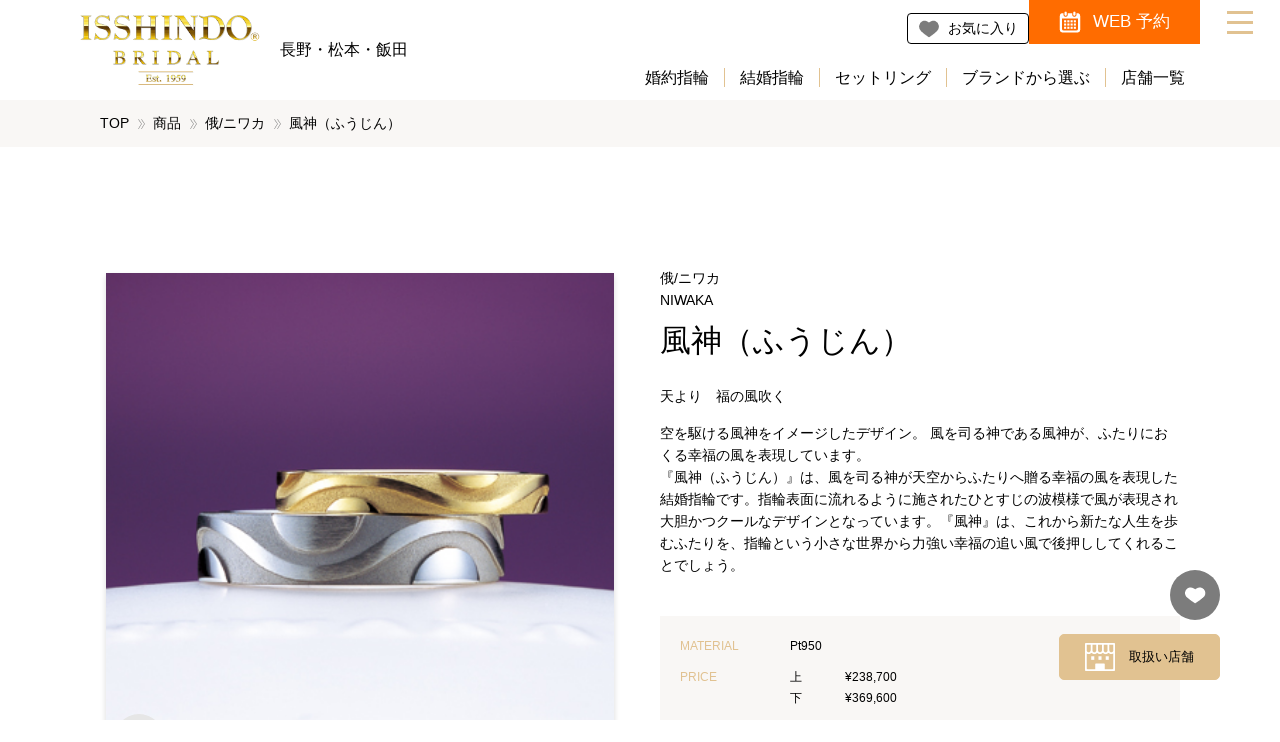

--- FILE ---
content_type: text/html; charset=UTF-8
request_url: https://1sd-bridal-nagano.jp/item/00001452
body_size: 35316
content:
<!DOCTYPE html>
<html dir="ltr" lang="ja" prefix="og: https://ogp.me/ns#" class="no-js">
    <head>
    <!-- Google Tag Manager -->
    <script defer src="[data-uri]"></script>

    <script defer src="[data-uri]"></script>
    <!-- End Google Tag Manager -->


        <meta charset="UTF-8">
        <meta http-equiv="X-UA-Compatible" content="IE=edge">
        <meta name="viewport" content="width=device-width,initial-scale=1">

        <!-- icon -->
        <link rel="stylesheet" media="print" onload="this.onload=null;this.media='all';" id="ao_optimized_gfonts" href="https://fonts.googleapis.com/css?family=Arsenal%7CEB+Garamond&#038;subset=japanese%2Cjapanese&amp;display=swap"><link rel="icon" type="image/png" href="/favicon.png" sizes="64x64" />
        <link rel="shortcut icon" href="/favicon.ico" sizes="16x16 32x32 64x64" />

        <!-- font -->
        
        <noscript>
            
        </noscript>

        <!-- css -->
        <link rel="stylesheet" href="https://1sd-bridal-nagano.jp/cms/wp-content/themes/1sd-bridal-nagano.jp/css/main.min.css?20260201" media="screen,print">
        <link rel="stylesheet" href="https://1sd-bridal-nagano.jp/cms/wp-content/cache/autoptimize/css/autoptimize_single_5ff2586cfaf35171f36af5ec2b8afcaa.css?20260201" media="screen,print">

        <!-- etc -->
        <meta name="format-detection" content="telephone=no">

        <!-- micromodal -->
        <script defer src="https://1sd-bridal-nagano.jp/cms/wp-content/themes/1sd-bridal-nagano.jp/library/micromodal/dist/micromodal.min.js"></script>

        <!-- splide -->
        <link rel="stylesheet" href="https://1sd-bridal-nagano.jp/cms/wp-content/themes/1sd-bridal-nagano.jp/library/splide-4.1.3/dist/css/splide.min.css">
        <script defer src="https://1sd-bridal-nagano.jp/cms/wp-content/themes/1sd-bridal-nagano.jp/library/splide-4.1.3/dist/js/splide.min.js"></script>

        <link rel='dns-prefetch' href='//www.google.com' />
        <link rel='dns-prefetch' href='//s.w.org' />

        <!-- etc -->
        <meta name="format-detection" content="telephone=no">

<title>風神（ふうじん） | 俄/ニワカ - 結婚指輪 | 長野県 結婚指輪・婚約指輪・ダイヤモンドの一真堂(いっしんどう)</title>

		<!-- All in One SEO 4.9.2 - aioseo.com -->
	<meta name="description" content="天より 福の風吹く 空を駆ける風神をイメージしたデザイン。 風を司る神である風神が、ふたりにおくる幸福の風を表現しています。 『風神（ふうじん）』は、風を司る神が天空からふたりへ贈る幸福の風を表現した結婚指輪です。指輪表面に流れるように施されたひとすじの波模様で風が表現され大胆かつクールなデザインとなっています。『風神』は、これから新たな人生を歩むふたりを、指輪という小さな世界から力強い幸福の追い風で後押ししてくれることでしょう。" />
	<meta name="robots" content="max-image-preview:large" />
	<link rel="canonical" href="https://1sd-bridal-nagano.jp/item/00001452" />
	<meta name="generator" content="All in One SEO (AIOSEO) 4.9.2" />
		<meta property="og:locale" content="ja_JP" />
		<meta property="og:site_name" content="長野県 結婚指輪・婚約指輪・ダイヤモンドの一真堂(いっしんどう)" />
		<meta property="og:type" content="article" />
		<meta property="og:title" content="風神（ふうじん） | 俄/ニワカ - 結婚指輪 | 長野県 結婚指輪・婚約指輪・ダイヤモンドの一真堂(いっしんどう)" />
		<meta property="og:description" content="天より 福の風吹く 空を駆ける風神をイメージしたデザイン。 風を司る神である風神が、ふたりにおくる幸福の風を表現しています。 『風神（ふうじん）』は、風を司る神が天空からふたりへ贈る幸福の風を表現した結婚指輪です。指輪表面に流れるように施されたひとすじの波模様で風が表現され大胆かつクールなデザインとなっています。『風神』は、これから新たな人生を歩むふたりを、指輪という小さな世界から力強い幸福の追い風で後押ししてくれることでしょう。" />
		<meta property="og:url" content="https://1sd-bridal-nagano.jp/item/00001452" />
		<meta property="og:image" content="https://1sd-bridal-nagano.jp/cms/wp-content/uploads/2023/10/97acd76690b6a5c0905106eb93ba7468.jpg" />
		<meta property="og:image:secure_url" content="https://1sd-bridal-nagano.jp/cms/wp-content/uploads/2023/10/97acd76690b6a5c0905106eb93ba7468.jpg" />
		<meta property="og:image:width" content="360" />
		<meta property="og:image:height" content="360" />
		<meta property="article:published_time" content="2023-10-08T06:36:00+09:00" />
		<meta property="article:modified_time" content="2025-10-16T04:09:21+09:00" />
		<meta name="twitter:card" content="summary_large_image" />
		<meta name="twitter:title" content="風神（ふうじん） | 俄/ニワカ - 結婚指輪 | 長野県 結婚指輪・婚約指輪・ダイヤモンドの一真堂(いっしんどう)" />
		<meta name="twitter:description" content="天より 福の風吹く 空を駆ける風神をイメージしたデザイン。 風を司る神である風神が、ふたりにおくる幸福の風を表現しています。 『風神（ふうじん）』は、風を司る神が天空からふたりへ贈る幸福の風を表現した結婚指輪です。指輪表面に流れるように施されたひとすじの波模様で風が表現され大胆かつクールなデザインとなっています。『風神』は、これから新たな人生を歩むふたりを、指輪という小さな世界から力強い幸福の追い風で後押ししてくれることでしょう。" />
		<meta name="twitter:image" content="https://1sd-bridal-nagano.jp/cms/wp-content/uploads/2023/10/97acd76690b6a5c0905106eb93ba7468.jpg" />
		<script type="application/ld+json" class="aioseo-schema">
			{"@context":"https:\/\/schema.org","@graph":[{"@type":"BreadcrumbList","@id":"https:\/\/1sd-bridal-nagano.jp\/item\/00001452#breadcrumblist","itemListElement":[{"@type":"ListItem","@id":"https:\/\/1sd-bridal-nagano.jp#listItem","position":1,"name":"\u5bb6","item":"https:\/\/1sd-bridal-nagano.jp","nextItem":{"@type":"ListItem","@id":"https:\/\/1sd-bridal-nagano.jp\/item#listItem","name":"\u5546\u54c1"}},{"@type":"ListItem","@id":"https:\/\/1sd-bridal-nagano.jp\/item#listItem","position":2,"name":"\u5546\u54c1","item":"https:\/\/1sd-bridal-nagano.jp\/item","nextItem":{"@type":"ListItem","@id":"https:\/\/1sd-bridal-nagano.jp\/item\/category\/marriagering#listItem","name":"\u7d50\u5a5a\u6307\u8f2a"},"previousItem":{"@type":"ListItem","@id":"https:\/\/1sd-bridal-nagano.jp#listItem","name":"\u5bb6"}},{"@type":"ListItem","@id":"https:\/\/1sd-bridal-nagano.jp\/item\/category\/marriagering#listItem","position":3,"name":"\u7d50\u5a5a\u6307\u8f2a","item":"https:\/\/1sd-bridal-nagano.jp\/item\/category\/marriagering","nextItem":{"@type":"ListItem","@id":"https:\/\/1sd-bridal-nagano.jp\/item\/00001452#listItem","name":"\u98a8\u795e\uff08\u3075\u3046\u3058\u3093\uff09"},"previousItem":{"@type":"ListItem","@id":"https:\/\/1sd-bridal-nagano.jp\/item#listItem","name":"\u5546\u54c1"}},{"@type":"ListItem","@id":"https:\/\/1sd-bridal-nagano.jp\/item\/00001452#listItem","position":4,"name":"\u98a8\u795e\uff08\u3075\u3046\u3058\u3093\uff09","previousItem":{"@type":"ListItem","@id":"https:\/\/1sd-bridal-nagano.jp\/item\/category\/marriagering#listItem","name":"\u7d50\u5a5a\u6307\u8f2a"}}]},{"@type":"Organization","@id":"https:\/\/1sd-bridal-nagano.jp\/#organization","name":"\u9577\u91ce\u770c \u7d50\u5a5a\u6307\u8f2a\u30fb\u5a5a\u7d04\u6307\u8f2a\u30fb\u30c0\u30a4\u30e4\u30e2\u30f3\u30c9\u306e\u4e00\u771f\u5802(\u3044\u3063\u3057\u3093\u3069\u3046)","description":"\u7d50\u5a5a\u6307\u8f2a\u30fb\u5a5a\u7d04\u6307\u8f2a\u30fb\u30c0\u30a4\u30e4\u30e2\u30f3\u30c9\u3092\u304a\u63a2\u3057\u306a\u3089\u9577\u91ce\u770c\u4e0b\u6700\u5927\u7d1a\u306e\u30d6\u30e9\u30a4\u30c0\u30eb\u30ea\u30f3\u30b0\u5c02\u9580\u5e97\u3001\u4e00\u771f\u5802(\u3044\u3063\u3057\u3093\u3069\u3046)\u3002\u9577\u91ce\u5e02\u3001\u677e\u672c\u5e02\u3001\u98ef\u7530\u5e02\u306b\u304a\u5e97\u3092\u69cb\u3048\u3001\u56fd\u5185\u5916\u306e\u4eba\u6c17\u306e\u30a8\u30f3\u30b2\u30fc\u30b8\u30ea\u30f3\u30b0\u30fb\u30de\u30ea\u30c3\u30b8\u30ea\u30f3\u30b0\u304c\u63c3\u3046\u3001\u30d6\u30e9\u30a4\u30c0\u30eb\u30ea\u30f3\u30b0\u30bb\u30ec\u30af\u30c8\u30b7\u30e7\u30c3\u30d7\u3002","url":"https:\/\/1sd-bridal-nagano.jp\/"},{"@type":"WebPage","@id":"https:\/\/1sd-bridal-nagano.jp\/item\/00001452#webpage","url":"https:\/\/1sd-bridal-nagano.jp\/item\/00001452","name":"\u98a8\u795e\uff08\u3075\u3046\u3058\u3093\uff09 | \u4fc4\/\u30cb\u30ef\u30ab - \u7d50\u5a5a\u6307\u8f2a | \u9577\u91ce\u770c \u7d50\u5a5a\u6307\u8f2a\u30fb\u5a5a\u7d04\u6307\u8f2a\u30fb\u30c0\u30a4\u30e4\u30e2\u30f3\u30c9\u306e\u4e00\u771f\u5802(\u3044\u3063\u3057\u3093\u3069\u3046)","description":"\u5929\u3088\u308a \u798f\u306e\u98a8\u5439\u304f \u7a7a\u3092\u99c6\u3051\u308b\u98a8\u795e\u3092\u30a4\u30e1\u30fc\u30b8\u3057\u305f\u30c7\u30b6\u30a4\u30f3\u3002 \u98a8\u3092\u53f8\u308b\u795e\u3067\u3042\u308b\u98a8\u795e\u304c\u3001\u3075\u305f\u308a\u306b\u304a\u304f\u308b\u5e78\u798f\u306e\u98a8\u3092\u8868\u73fe\u3057\u3066\u3044\u307e\u3059\u3002 \u300e\u98a8\u795e\uff08\u3075\u3046\u3058\u3093\uff09\u300f\u306f\u3001\u98a8\u3092\u53f8\u308b\u795e\u304c\u5929\u7a7a\u304b\u3089\u3075\u305f\u308a\u3078\u8d08\u308b\u5e78\u798f\u306e\u98a8\u3092\u8868\u73fe\u3057\u305f\u7d50\u5a5a\u6307\u8f2a\u3067\u3059\u3002\u6307\u8f2a\u8868\u9762\u306b\u6d41\u308c\u308b\u3088\u3046\u306b\u65bd\u3055\u308c\u305f\u3072\u3068\u3059\u3058\u306e\u6ce2\u6a21\u69d8\u3067\u98a8\u304c\u8868\u73fe\u3055\u308c\u5927\u80c6\u304b\u3064\u30af\u30fc\u30eb\u306a\u30c7\u30b6\u30a4\u30f3\u3068\u306a\u3063\u3066\u3044\u307e\u3059\u3002\u300e\u98a8\u795e\u300f\u306f\u3001\u3053\u308c\u304b\u3089\u65b0\u305f\u306a\u4eba\u751f\u3092\u6b69\u3080\u3075\u305f\u308a\u3092\u3001\u6307\u8f2a\u3068\u3044\u3046\u5c0f\u3055\u306a\u4e16\u754c\u304b\u3089\u529b\u5f37\u3044\u5e78\u798f\u306e\u8ffd\u3044\u98a8\u3067\u5f8c\u62bc\u3057\u3057\u3066\u304f\u308c\u308b\u3053\u3068\u3067\u3057\u3087\u3046\u3002","inLanguage":"ja","isPartOf":{"@id":"https:\/\/1sd-bridal-nagano.jp\/#website"},"breadcrumb":{"@id":"https:\/\/1sd-bridal-nagano.jp\/item\/00001452#breadcrumblist"},"image":{"@type":"ImageObject","url":"https:\/\/1sd-bridal-nagano.jp\/cms\/wp-content\/uploads\/2023\/10\/97acd76690b6a5c0905106eb93ba7468.jpg","@id":"https:\/\/1sd-bridal-nagano.jp\/item\/00001452\/#mainImage","width":360,"height":360},"primaryImageOfPage":{"@id":"https:\/\/1sd-bridal-nagano.jp\/item\/00001452#mainImage"},"datePublished":"2023-10-08T06:36:00+09:00","dateModified":"2025-10-16T13:09:21+09:00"},{"@type":"WebSite","@id":"https:\/\/1sd-bridal-nagano.jp\/#website","url":"https:\/\/1sd-bridal-nagano.jp\/","name":"\u9577\u91ce\u770c \u7d50\u5a5a\u6307\u8f2a\u30fb\u5a5a\u7d04\u6307\u8f2a\u30fb\u30c0\u30a4\u30e4\u30e2\u30f3\u30c9\u306e\u4e00\u771f\u5802(\u3044\u3063\u3057\u3093\u3069\u3046)","alternateName":"\u4e00\u771f\u5802\u30d6\u30e9\u30a4\u30c0\u30eb","description":"\u7d50\u5a5a\u6307\u8f2a\u30fb\u5a5a\u7d04\u6307\u8f2a\u30fb\u30c0\u30a4\u30e4\u30e2\u30f3\u30c9\u3092\u304a\u63a2\u3057\u306a\u3089\u9577\u91ce\u770c\u4e0b\u6700\u5927\u7d1a\u306e\u30d6\u30e9\u30a4\u30c0\u30eb\u30ea\u30f3\u30b0\u5c02\u9580\u5e97\u3001\u4e00\u771f\u5802(\u3044\u3063\u3057\u3093\u3069\u3046)\u3002\u9577\u91ce\u5e02\u3001\u677e\u672c\u5e02\u3001\u98ef\u7530\u5e02\u306b\u304a\u5e97\u3092\u69cb\u3048\u3001\u56fd\u5185\u5916\u306e\u4eba\u6c17\u306e\u30a8\u30f3\u30b2\u30fc\u30b8\u30ea\u30f3\u30b0\u30fb\u30de\u30ea\u30c3\u30b8\u30ea\u30f3\u30b0\u304c\u63c3\u3046\u3001\u30d6\u30e9\u30a4\u30c0\u30eb\u30ea\u30f3\u30b0\u30bb\u30ec\u30af\u30c8\u30b7\u30e7\u30c3\u30d7\u3002","inLanguage":"ja","publisher":{"@id":"https:\/\/1sd-bridal-nagano.jp\/#organization"}}]}
		</script>
		<!-- All in One SEO -->

<link href='https://www.googletagmanager.com' rel='preconnect' />
<link href='https://fonts.gstatic.com' crossorigin='anonymous' rel='preconnect' />
<link rel="alternate" title="oEmbed (JSON)" type="application/json+oembed" href="https://1sd-bridal-nagano.jp/wp-json/oembed/1.0/embed?url=https%3A%2F%2F1sd-bridal-nagano.jp%2Fitem%2F00001452" />
<link rel="alternate" title="oEmbed (XML)" type="text/xml+oembed" href="https://1sd-bridal-nagano.jp/wp-json/oembed/1.0/embed?url=https%3A%2F%2F1sd-bridal-nagano.jp%2Fitem%2F00001452&#038;format=xml" />
<style id='wp-img-auto-sizes-contain-inline-css' type='text/css'>
img:is([sizes=auto i],[sizes^="auto," i]){contain-intrinsic-size:3000px 1500px}
/*# sourceURL=wp-img-auto-sizes-contain-inline-css */
</style>
<style id='wp-block-library-inline-css' type='text/css'>
:root{--wp-block-synced-color:#7a00df;--wp-block-synced-color--rgb:122,0,223;--wp-bound-block-color:var(--wp-block-synced-color);--wp-editor-canvas-background:#ddd;--wp-admin-theme-color:#007cba;--wp-admin-theme-color--rgb:0,124,186;--wp-admin-theme-color-darker-10:#006ba1;--wp-admin-theme-color-darker-10--rgb:0,107,160.5;--wp-admin-theme-color-darker-20:#005a87;--wp-admin-theme-color-darker-20--rgb:0,90,135;--wp-admin-border-width-focus:2px}@media (min-resolution:192dpi){:root{--wp-admin-border-width-focus:1.5px}}.wp-element-button{cursor:pointer}:root .has-very-light-gray-background-color{background-color:#eee}:root .has-very-dark-gray-background-color{background-color:#313131}:root .has-very-light-gray-color{color:#eee}:root .has-very-dark-gray-color{color:#313131}:root .has-vivid-green-cyan-to-vivid-cyan-blue-gradient-background{background:linear-gradient(135deg,#00d084,#0693e3)}:root .has-purple-crush-gradient-background{background:linear-gradient(135deg,#34e2e4,#4721fb 50%,#ab1dfe)}:root .has-hazy-dawn-gradient-background{background:linear-gradient(135deg,#faaca8,#dad0ec)}:root .has-subdued-olive-gradient-background{background:linear-gradient(135deg,#fafae1,#67a671)}:root .has-atomic-cream-gradient-background{background:linear-gradient(135deg,#fdd79a,#004a59)}:root .has-nightshade-gradient-background{background:linear-gradient(135deg,#330968,#31cdcf)}:root .has-midnight-gradient-background{background:linear-gradient(135deg,#020381,#2874fc)}:root{--wp--preset--font-size--normal:16px;--wp--preset--font-size--huge:42px}.has-regular-font-size{font-size:1em}.has-larger-font-size{font-size:2.625em}.has-normal-font-size{font-size:var(--wp--preset--font-size--normal)}.has-huge-font-size{font-size:var(--wp--preset--font-size--huge)}.has-text-align-center{text-align:center}.has-text-align-left{text-align:left}.has-text-align-right{text-align:right}.has-fit-text{white-space:nowrap!important}#end-resizable-editor-section{display:none}.aligncenter{clear:both}.items-justified-left{justify-content:flex-start}.items-justified-center{justify-content:center}.items-justified-right{justify-content:flex-end}.items-justified-space-between{justify-content:space-between}.screen-reader-text{border:0;clip-path:inset(50%);height:1px;margin:-1px;overflow:hidden;padding:0;position:absolute;width:1px;word-wrap:normal!important}.screen-reader-text:focus{background-color:#ddd;clip-path:none;color:#444;display:block;font-size:1em;height:auto;left:5px;line-height:normal;padding:15px 23px 14px;text-decoration:none;top:5px;width:auto;z-index:100000}html :where(.has-border-color){border-style:solid}html :where([style*=border-top-color]){border-top-style:solid}html :where([style*=border-right-color]){border-right-style:solid}html :where([style*=border-bottom-color]){border-bottom-style:solid}html :where([style*=border-left-color]){border-left-style:solid}html :where([style*=border-width]){border-style:solid}html :where([style*=border-top-width]){border-top-style:solid}html :where([style*=border-right-width]){border-right-style:solid}html :where([style*=border-bottom-width]){border-bottom-style:solid}html :where([style*=border-left-width]){border-left-style:solid}html :where(img[class*=wp-image-]){height:auto;max-width:100%}:where(figure){margin:0 0 1em}html :where(.is-position-sticky){--wp-admin--admin-bar--position-offset:var(--wp-admin--admin-bar--height,0px)}@media screen and (max-width:600px){html :where(.is-position-sticky){--wp-admin--admin-bar--position-offset:0px}}

/*# sourceURL=wp-block-library-inline-css */
</style><style id='wp-block-paragraph-inline-css' type='text/css'>
.is-small-text{font-size:.875em}.is-regular-text{font-size:1em}.is-large-text{font-size:2.25em}.is-larger-text{font-size:3em}.has-drop-cap:not(:focus):first-letter{float:left;font-size:8.4em;font-style:normal;font-weight:100;line-height:.68;margin:.05em .1em 0 0;text-transform:uppercase}body.rtl .has-drop-cap:not(:focus):first-letter{float:none;margin-left:.1em}p.has-drop-cap.has-background{overflow:hidden}:root :where(p.has-background){padding:1.25em 2.375em}:where(p.has-text-color:not(.has-link-color)) a{color:inherit}p.has-text-align-left[style*="writing-mode:vertical-lr"],p.has-text-align-right[style*="writing-mode:vertical-rl"]{rotate:180deg}
/*# sourceURL=https://1sd-bridal-nagano.jp/cms/wp-includes/blocks/paragraph/style.min.css */
</style>
<style id='global-styles-inline-css' type='text/css'>
:root{--wp--preset--aspect-ratio--square: 1;--wp--preset--aspect-ratio--4-3: 4/3;--wp--preset--aspect-ratio--3-4: 3/4;--wp--preset--aspect-ratio--3-2: 3/2;--wp--preset--aspect-ratio--2-3: 2/3;--wp--preset--aspect-ratio--16-9: 16/9;--wp--preset--aspect-ratio--9-16: 9/16;--wp--preset--color--black: #000000;--wp--preset--color--cyan-bluish-gray: #abb8c3;--wp--preset--color--white: #ffffff;--wp--preset--color--pale-pink: #f78da7;--wp--preset--color--vivid-red: #cf2e2e;--wp--preset--color--luminous-vivid-orange: #ff6900;--wp--preset--color--luminous-vivid-amber: #fcb900;--wp--preset--color--light-green-cyan: #7bdcb5;--wp--preset--color--vivid-green-cyan: #00d084;--wp--preset--color--pale-cyan-blue: #8ed1fc;--wp--preset--color--vivid-cyan-blue: #0693e3;--wp--preset--color--vivid-purple: #9b51e0;--wp--preset--gradient--vivid-cyan-blue-to-vivid-purple: linear-gradient(135deg,rgb(6,147,227) 0%,rgb(155,81,224) 100%);--wp--preset--gradient--light-green-cyan-to-vivid-green-cyan: linear-gradient(135deg,rgb(122,220,180) 0%,rgb(0,208,130) 100%);--wp--preset--gradient--luminous-vivid-amber-to-luminous-vivid-orange: linear-gradient(135deg,rgb(252,185,0) 0%,rgb(255,105,0) 100%);--wp--preset--gradient--luminous-vivid-orange-to-vivid-red: linear-gradient(135deg,rgb(255,105,0) 0%,rgb(207,46,46) 100%);--wp--preset--gradient--very-light-gray-to-cyan-bluish-gray: linear-gradient(135deg,rgb(238,238,238) 0%,rgb(169,184,195) 100%);--wp--preset--gradient--cool-to-warm-spectrum: linear-gradient(135deg,rgb(74,234,220) 0%,rgb(151,120,209) 20%,rgb(207,42,186) 40%,rgb(238,44,130) 60%,rgb(251,105,98) 80%,rgb(254,248,76) 100%);--wp--preset--gradient--blush-light-purple: linear-gradient(135deg,rgb(255,206,236) 0%,rgb(152,150,240) 100%);--wp--preset--gradient--blush-bordeaux: linear-gradient(135deg,rgb(254,205,165) 0%,rgb(254,45,45) 50%,rgb(107,0,62) 100%);--wp--preset--gradient--luminous-dusk: linear-gradient(135deg,rgb(255,203,112) 0%,rgb(199,81,192) 50%,rgb(65,88,208) 100%);--wp--preset--gradient--pale-ocean: linear-gradient(135deg,rgb(255,245,203) 0%,rgb(182,227,212) 50%,rgb(51,167,181) 100%);--wp--preset--gradient--electric-grass: linear-gradient(135deg,rgb(202,248,128) 0%,rgb(113,206,126) 100%);--wp--preset--gradient--midnight: linear-gradient(135deg,rgb(2,3,129) 0%,rgb(40,116,252) 100%);--wp--preset--font-size--small: 13px;--wp--preset--font-size--medium: 20px;--wp--preset--font-size--large: 36px;--wp--preset--font-size--x-large: 42px;--wp--preset--spacing--20: 0.44rem;--wp--preset--spacing--30: 0.67rem;--wp--preset--spacing--40: 1rem;--wp--preset--spacing--50: 1.5rem;--wp--preset--spacing--60: 2.25rem;--wp--preset--spacing--70: 3.38rem;--wp--preset--spacing--80: 5.06rem;--wp--preset--shadow--natural: 6px 6px 9px rgba(0, 0, 0, 0.2);--wp--preset--shadow--deep: 12px 12px 50px rgba(0, 0, 0, 0.4);--wp--preset--shadow--sharp: 6px 6px 0px rgba(0, 0, 0, 0.2);--wp--preset--shadow--outlined: 6px 6px 0px -3px rgb(255, 255, 255), 6px 6px rgb(0, 0, 0);--wp--preset--shadow--crisp: 6px 6px 0px rgb(0, 0, 0);}:where(.is-layout-flex){gap: 0.5em;}:where(.is-layout-grid){gap: 0.5em;}body .is-layout-flex{display: flex;}.is-layout-flex{flex-wrap: wrap;align-items: center;}.is-layout-flex > :is(*, div){margin: 0;}body .is-layout-grid{display: grid;}.is-layout-grid > :is(*, div){margin: 0;}:where(.wp-block-columns.is-layout-flex){gap: 2em;}:where(.wp-block-columns.is-layout-grid){gap: 2em;}:where(.wp-block-post-template.is-layout-flex){gap: 1.25em;}:where(.wp-block-post-template.is-layout-grid){gap: 1.25em;}.has-black-color{color: var(--wp--preset--color--black) !important;}.has-cyan-bluish-gray-color{color: var(--wp--preset--color--cyan-bluish-gray) !important;}.has-white-color{color: var(--wp--preset--color--white) !important;}.has-pale-pink-color{color: var(--wp--preset--color--pale-pink) !important;}.has-vivid-red-color{color: var(--wp--preset--color--vivid-red) !important;}.has-luminous-vivid-orange-color{color: var(--wp--preset--color--luminous-vivid-orange) !important;}.has-luminous-vivid-amber-color{color: var(--wp--preset--color--luminous-vivid-amber) !important;}.has-light-green-cyan-color{color: var(--wp--preset--color--light-green-cyan) !important;}.has-vivid-green-cyan-color{color: var(--wp--preset--color--vivid-green-cyan) !important;}.has-pale-cyan-blue-color{color: var(--wp--preset--color--pale-cyan-blue) !important;}.has-vivid-cyan-blue-color{color: var(--wp--preset--color--vivid-cyan-blue) !important;}.has-vivid-purple-color{color: var(--wp--preset--color--vivid-purple) !important;}.has-black-background-color{background-color: var(--wp--preset--color--black) !important;}.has-cyan-bluish-gray-background-color{background-color: var(--wp--preset--color--cyan-bluish-gray) !important;}.has-white-background-color{background-color: var(--wp--preset--color--white) !important;}.has-pale-pink-background-color{background-color: var(--wp--preset--color--pale-pink) !important;}.has-vivid-red-background-color{background-color: var(--wp--preset--color--vivid-red) !important;}.has-luminous-vivid-orange-background-color{background-color: var(--wp--preset--color--luminous-vivid-orange) !important;}.has-luminous-vivid-amber-background-color{background-color: var(--wp--preset--color--luminous-vivid-amber) !important;}.has-light-green-cyan-background-color{background-color: var(--wp--preset--color--light-green-cyan) !important;}.has-vivid-green-cyan-background-color{background-color: var(--wp--preset--color--vivid-green-cyan) !important;}.has-pale-cyan-blue-background-color{background-color: var(--wp--preset--color--pale-cyan-blue) !important;}.has-vivid-cyan-blue-background-color{background-color: var(--wp--preset--color--vivid-cyan-blue) !important;}.has-vivid-purple-background-color{background-color: var(--wp--preset--color--vivid-purple) !important;}.has-black-border-color{border-color: var(--wp--preset--color--black) !important;}.has-cyan-bluish-gray-border-color{border-color: var(--wp--preset--color--cyan-bluish-gray) !important;}.has-white-border-color{border-color: var(--wp--preset--color--white) !important;}.has-pale-pink-border-color{border-color: var(--wp--preset--color--pale-pink) !important;}.has-vivid-red-border-color{border-color: var(--wp--preset--color--vivid-red) !important;}.has-luminous-vivid-orange-border-color{border-color: var(--wp--preset--color--luminous-vivid-orange) !important;}.has-luminous-vivid-amber-border-color{border-color: var(--wp--preset--color--luminous-vivid-amber) !important;}.has-light-green-cyan-border-color{border-color: var(--wp--preset--color--light-green-cyan) !important;}.has-vivid-green-cyan-border-color{border-color: var(--wp--preset--color--vivid-green-cyan) !important;}.has-pale-cyan-blue-border-color{border-color: var(--wp--preset--color--pale-cyan-blue) !important;}.has-vivid-cyan-blue-border-color{border-color: var(--wp--preset--color--vivid-cyan-blue) !important;}.has-vivid-purple-border-color{border-color: var(--wp--preset--color--vivid-purple) !important;}.has-vivid-cyan-blue-to-vivid-purple-gradient-background{background: var(--wp--preset--gradient--vivid-cyan-blue-to-vivid-purple) !important;}.has-light-green-cyan-to-vivid-green-cyan-gradient-background{background: var(--wp--preset--gradient--light-green-cyan-to-vivid-green-cyan) !important;}.has-luminous-vivid-amber-to-luminous-vivid-orange-gradient-background{background: var(--wp--preset--gradient--luminous-vivid-amber-to-luminous-vivid-orange) !important;}.has-luminous-vivid-orange-to-vivid-red-gradient-background{background: var(--wp--preset--gradient--luminous-vivid-orange-to-vivid-red) !important;}.has-very-light-gray-to-cyan-bluish-gray-gradient-background{background: var(--wp--preset--gradient--very-light-gray-to-cyan-bluish-gray) !important;}.has-cool-to-warm-spectrum-gradient-background{background: var(--wp--preset--gradient--cool-to-warm-spectrum) !important;}.has-blush-light-purple-gradient-background{background: var(--wp--preset--gradient--blush-light-purple) !important;}.has-blush-bordeaux-gradient-background{background: var(--wp--preset--gradient--blush-bordeaux) !important;}.has-luminous-dusk-gradient-background{background: var(--wp--preset--gradient--luminous-dusk) !important;}.has-pale-ocean-gradient-background{background: var(--wp--preset--gradient--pale-ocean) !important;}.has-electric-grass-gradient-background{background: var(--wp--preset--gradient--electric-grass) !important;}.has-midnight-gradient-background{background: var(--wp--preset--gradient--midnight) !important;}.has-small-font-size{font-size: var(--wp--preset--font-size--small) !important;}.has-medium-font-size{font-size: var(--wp--preset--font-size--medium) !important;}.has-large-font-size{font-size: var(--wp--preset--font-size--large) !important;}.has-x-large-font-size{font-size: var(--wp--preset--font-size--x-large) !important;}
/*# sourceURL=global-styles-inline-css */
</style>

<style id='classic-theme-styles-inline-css' type='text/css'>
/*! This file is auto-generated */
.wp-block-button__link{color:#fff;background-color:#32373c;border-radius:9999px;box-shadow:none;text-decoration:none;padding:calc(.667em + 2px) calc(1.333em + 2px);font-size:1.125em}.wp-block-file__button{background:#32373c;color:#fff;text-decoration:none}
/*# sourceURL=/wp-includes/css/classic-themes.min.css */
</style>
<link rel='stylesheet' id='contact-form-7-css' href='https://1sd-bridal-nagano.jp/cms/wp-content/cache/autoptimize/css/autoptimize_single_64ac31699f5326cb3c76122498b76f66.css?ver=6.1.4' type='text/css' media='all' />
<link rel="https://api.w.org/" href="https://1sd-bridal-nagano.jp/wp-json/" /><link rel="alternate" title="JSON" type="application/json" href="https://1sd-bridal-nagano.jp/wp-json/wp/v2/item/1452" /><style>
/*visibility: hidden; */
.grecaptcha-badge { z-index:999;}
</style>
    </head>
    <body>
    <!-- Google Tag Manager (noscript) -->
    <noscript><iframe src="//www.googletagmanager.com/ns.html?id=GTM-KS74PQ" height="0" width="0"
            style="display:none;visibility:hidden"></iframe></noscript>

    <noscript><iframe src="//www.googletagmanager.com/ns.html?id=GTM-5TVMLBW3" height="0" width="0"
            style="display:none;visibility:hidden"></iframe></noscript>
    <!-- End Google Tag Manager (noscript) -->


        <div data-inview-header id="l-canvas" class="l-canvas">
            <header id="l-header" class="l-header">
                <div class="c-block c-block--padding-rl">
                    <div class="p-header">
                        <div class="p-header__column">
                            <div class="p-header__column__item">
                                <div class="p-logo">
                                    <p class="p-logo__heading"><a href="https://1sd-bridal-nagano.jp"><img src="https://1sd-bridal-nagano.jp/cms/wp-content/themes/1sd-bridal-nagano.jp/images/logo.png" alt="長野県 結婚指輪・婚約指輪・ダイヤモンドの一真堂(いっしんどう)" ></a></p>
                                    <p class="p-logo__area">長野・松本・飯田</p>
                                </div>
                            </div>
                            <div class="p-header__column__item">
                                <div class="p-header-sub-navi-wrap">
                                    <ul class="p-header-sub-navi">
                                        <li class="is-favorite"><a href="https://1sd-bridal-nagano.jp/favorite"><span>お気に入り</span></a></li>
                                        <li class="is-reservation"><a href="https://1sd-bridal-nagano.jp/reservation"><span>WEB 予約</span></a></li>
                                    </ul>
                                </div>
                            </div>
                            <div class="p-header__column__item">
                                <div class="p-header-navi-wrap">
                                    <ul class="p-header-navi">
                                        <li><a href="https://1sd-bridal-nagano.jp/item/category/engagementring">婚約指輪</a></li>
                                        <li><a href="https://1sd-bridal-nagano.jp/item/category/marriagering">結婚指輪</a></li>
                                        <li><a href="https://1sd-bridal-nagano.jp/item/category/setring">セットリング</a></li>
                                        <li><a href="https://1sd-bridal-nagano.jp/brandselect">ブランドから選ぶ</a></li>
                                        <li><a href="https://1sd-bridal-nagano.jp/shop">店舗一覧</a></li>
                                    </ul>
                                </div>
                            </div>
                        </div>
                    </div>
                </div>
            </header>

            <div class="p-pankuzu-wrap u-bg-yellow80">
                <div class="c-block c-block--fixed-lg c-block--padding-rl">
                    <div class="p-pankuzu-container">
<ul class="p-pankuzu"><li><a href="https://1sd-bridal-nagano.jp">TOP</a></li><li><span>商品</span></li><li><a href="https://1sd-bridal-nagano.jp/item/brand/niwaka">俄/ニワカ</a></li><li><span>風神（ふうじん）</span></li></ul>                    </div>
                </div>
            </div>
<style>
/* 更新（1 / 5） */
.p-item-slide__main .p-item-slide__movie {
    aspect-ratio: 1 / 1;
    object-fit: cover;
    width: 100%;
    height: auto;
    vertical-align: bottom;
}

.p-item-slide__thumbnail .p-item-slide__movie {
    aspect-ratio: 1 / 1;
    object-fit: cover;
    width: 100%;
    height: auto;
    vertical-align: bottom;
}
</style>

<main class="l-main">

    <div data-inview="fade-in">
        <div class="c-block c-block--fixed-lg c-block--padding-trbl">
            <div class="p-item">
                <div class="p-item-column">
                    <div class="p-item-column__item">



<h1 class="p-item__name-wrap">
<span class="p-item__brand-name">
            <span>俄/ニワカ</span>
                <span>NIWAKA</span>
    </span>
<span class="p-item__name">風神（ふうじん）</span>
</h1>
                    </div>
                    

                    <div class="p-item-column__item">
                        <div class="p-item-slide">
                            <div class="p-item-slide__main">
                                <div id="main-carousel" class="splide" aria-label="サムネイルスライダー。各サムネイルをクリックすると、メインのスライダーが切り替わります" >
                                    <div class="splide__track">
                                        <ul class="splide__list">
                                            <li class="splide__slide">
                                                <div class="p-item-slide__wrap">
                                                    <figure>
<img width="360" height="360" src="https://1sd-bridal-nagano.jp/cms/wp-content/uploads/2023/10/97acd76690b6a5c0905106eb93ba7468-1.jpg" class="attachment-item-thumbnail size-item-thumbnail" alt="風神（ふうじん） - 俄/ニワカ | 結婚指輪" title="風神（ふうじん） - 俄/ニワカ | 結婚指輪" decoding="async" fetchpriority="high" srcset="https://1sd-bridal-nagano.jp/cms/wp-content/uploads/2023/10/97acd76690b6a5c0905106eb93ba7468-1.jpg 360w, https://1sd-bridal-nagano.jp/cms/wp-content/uploads/2023/10/97acd76690b6a5c0905106eb93ba7468-1-300x300.jpg 300w, https://1sd-bridal-nagano.jp/cms/wp-content/uploads/2023/10/97acd76690b6a5c0905106eb93ba7468-1-150x150.jpg 150w" sizes="(max-width: 360px) 100vw, 360px" />                                                    </figure>

                                                    <div class="p-item-slide__favorite">
                                                        <button data-favorite="1452" class="p-fav-toggle is-large">
                                                            <svg class="is-on"><use xlink:href="#fav-on"></use></svg>
                                                            <svg class="is-off"><use xlink:href="#fav-off"></use></svg>
                                                        </button>
                                                    </div>
                                                </div>
                                            </li>
                                        </ul>
                                    </div>
                                </div>
                            </div>

                            <div class="p-item-slide__thumbnail">
                                <div id="thumbnail-carousel" class="splide" aria-label="サムネイルスライダー。各サムネイルをクリックすると、メインのスライダーが切り替わります" >
                                    <div class="splide__track">
                                        <ul class="splide__list">
                                            <li class="splide__slide">
                                                <div class="p-item-slide__wrap">
                                                    <figure>
<img width="360" height="360" src="https://1sd-bridal-nagano.jp/cms/wp-content/uploads/2023/10/97acd76690b6a5c0905106eb93ba7468-1.jpg" class="attachment-item-thumbnail size-item-thumbnail" alt="風神（ふうじん） - 俄/ニワカ | 結婚指輪" title="風神（ふうじん） - 俄/ニワカ | 結婚指輪" decoding="async" srcset="https://1sd-bridal-nagano.jp/cms/wp-content/uploads/2023/10/97acd76690b6a5c0905106eb93ba7468-1.jpg 360w, https://1sd-bridal-nagano.jp/cms/wp-content/uploads/2023/10/97acd76690b6a5c0905106eb93ba7468-1-300x300.jpg 300w, https://1sd-bridal-nagano.jp/cms/wp-content/uploads/2023/10/97acd76690b6a5c0905106eb93ba7468-1-150x150.jpg 150w" sizes="(max-width: 360px) 100vw, 360px" />                                                    </figure>
                                                </div>
                                            </li>
                                        </ul>
                                    </div>
                                </div>
                            </div>
                        </div>
                        <p class="u-reset u-align-right u-margin-b30"><button data-micromodal-trigger="modal-item-share" class="p-item-share-button"><span>シェア</span></button></p>

                        <div class="m-modal m-modal-micromodal-slide" id="modal-item-share" aria-hidden="true">
                          <div class="m-modal__overlay" tabindex="-1" data-micromodal-close>
                            <div class="m-modal__container" role="dialog" aria-modal="true" aria-labelledby="modal-1-title">
                                <div class="m-modal-content">
                                    <div class="p-item-share">
                                        <p class="p-item-share__text">この商品をシェアする</p>
                                        <ul class="p-item-share__list">
                                            <li><a href="http://twitter.com/share?text=風神（ふうじん）&url=https%3A%2F%2F1sd-bridal-nagano.jp%2Fitem%2F00001452" target="_blank" rel="noopener"><img src="https://1sd-bridal-nagano.jp/cms/wp-content/themes/1sd-bridal-nagano.jp/images/icon-sns-x-color.svg" alt="X" /></a></li>
                                            <li><a href="https://www.facebook.com/sharer/sharer.php?u=https%3A%2F%2F1sd-bridal-nagano.jp%2Fitem%2F00001452" target="_blank" rel="noopener"><img src="https://1sd-bridal-nagano.jp/cms/wp-content/themes/1sd-bridal-nagano.jp/images/icon-sns-facebook-color.svg" alt="Facebook" /></a></li>
                                            <li><a href="https://social-plugins.line.me/lineit/share?url=https%3A%2F%2F1sd-bridal-nagano.jp%2Fitem%2F00001452" target="_blank" rel="noopener"><img src="https://1sd-bridal-nagano.jp/cms/wp-content/themes/1sd-bridal-nagano.jp/images/icon-sns-line-color.svg" alt="Line" /></a></li>
                                        </ul>
                                    </div>
               
                                    <button class="m-modal-content__close" data-micromodal-close aria-label="Close this dialog window"><span>閉じる</span></button>
                                </div>
                            </div>
                          </div>
                        </div>
                    </div>

                    <div class="p-item-column__item">
                        <p class="p-item__text">天より　福の風吹く</p>

                        <p class="p-item__text">空を駆ける風神をイメージしたデザイン。 風を司る神である風神が、ふたりにおくる幸福の風を表現しています。<br />
『風神（ふうじん）』は、風を司る神が天空からふたりへ贈る幸福の風を表現した結婚指輪です。指輪表面に流れるように施されたひとすじの波模様で風が表現され大胆かつクールなデザインとなっています。『風神』は、これから新たな人生を歩むふたりを、指輪という小さな世界から力強い幸福の追い風で後押ししてくれることでしょう。</p>

                        <dl class="p-item__detail">
                            <dt class="p-item__detail__name">MATERIAL</dt>
                            <dd class="p-item__detail__value">Pt950</dd>


                            <dt class="p-item__detail__name">PRICE</dt>
                            <dd class="p-item__detail__value">
                                <ul class="p-item__detail__price">
                                    <li class="p-item__detail__price__item">
                                        <span>上</span>

                                        <span>&yen;238,700                                                                                </span>
                                    </li>
                                </ul>
                                <ul class="p-item__detail__price">
                                    <li class="p-item__detail__price__item">
                                        <span>下</span>

                                        <span>&yen;369,600                                                                                </span>
                                    </li>
                                </ul>
                            </dd>

                            <dt class="p-item__detail__name">テイスト</dt>
                            <dd class="p-item__detail__value">
                                <ul class="p-item__detail__list">
<li><a href="https://1sd-bridal-nagano.jp/item?taste=unique&category=marriagering" title="個性的" class="u-link-underline">個性的</a></li>                                </ul>
                            </dd>

                            <dt class="p-item__detail__name">フォルム</dt>
                            <dd class="p-item__detail__value">
                                <ul class="p-item__detail__list">
<li><a href="https://1sd-bridal-nagano.jp/item?forme=straight&category=marriagering" title="ストレート" class="u-link-underline">ストレート</a></li>                                </ul>
                            </dd>


                            <dt class="p-item__detail__name">ダイヤモンド</dt>
                            <dd class="p-item__detail__value">
                                <ul class="p-item__detail__list">
<li><a href="https://1sd-bridal-nagano.jp/item?diamond=without-diamond&category=marriagering" title="ダイヤなし" class="u-link-underline">ダイヤなし</a></li>                                </ul>
                            </dd>

                            <dt class="p-item__detail__name">ブランド</dt>
                            <dd class="p-item__detail__value">
                                <ul class="p-item__detail__list">
                                    <li><a href="https://1sd-bridal-nagano.jp/item/brand/niwaka" class="u-link-underline">
    俄/ニワカ    NIWAKA                                    </a></li>
                                </ul>
                            </dd>
                        </dl>

                        <p class="p-item__note">取扱い店舗によってご覧いただけない場合がございます。<br />ご覧いただきたい場合は事前に対応店舗までお問合せください。</p>

                    </div>
                </div>
            </div>


        <div class="m-shortcode">
            <ul class="m-page-banner u-maxw590">
                
                <li>
                    <a href="https://1sd-bridal-nagano.jp/reservation" title="ご予約の上、初来店された方にもれなくQUOカード3000円分プレゼント" target="_self">
                        <figure>
                            <img width="590" height="165" src="https://1sd-bridal-nagano.jp/cms/wp-content/uploads/2023/12/quo_banner-1.jpg" class="is-round" alt="ご予約の上、初来店された方にもれなくQUOカード3000円分プレゼント" decoding="async" srcset="https://1sd-bridal-nagano.jp/cms/wp-content/uploads/2023/12/quo_banner-1.jpg 590w, https://1sd-bridal-nagano.jp/cms/wp-content/uploads/2023/12/quo_banner-1-300x84.jpg 300w" sizes="(max-width: 590px) 100vw, 590px" />
                        </figure>
                    </a>
                </li>

            </ul>
        </div>

                <ul class="m-reserve-button u-maxw460 u-margin-t10">
                <li>
                    <a href="#" data-veil="trigger" data-veil-target="#footer-navi-shop-tel">
                        <figure class="u-align-center">
                            <img src="https://1sd-bridal-nagano.jp/cms/wp-content/themes/1sd-bridal-nagano.jp/images/common/btn1.png" alt="TEL予約" />
                        </figure>
                    </a>
                </li>
                <li>
                    <a href="https://1sd-bridal-nagano.jp/reservation">
                        <figure class="u-align-center">
                            <img src="https://1sd-bridal-nagano.jp/cms/wp-content/themes/1sd-bridal-nagano.jp/images/common/btn2.png" alt="WEB予約" />
                        </figure>
                    </a>
                </li>
            </ul>

        </div>
    </div>

<script defer src="[data-uri]"></script>






<!-- 記事一覧 -->
    <div data-inview="fade-in">
        <section class="c-block c-block--fixed-lg c-block--padding-trbl">
            <header class="m-header u-padding-t0">
                <h2 class="m-heading-ja">フォルムが同じ指輪</h2>
                <p class="m-heading-en">Matching Rings</p>
            </header>

            <ul class="m-grid m-grid--col4">
                <li>





                    <div class="m-item-panel">
                        <div class="m-item-panel__wrap">
                            <a href="https://1sd-bridal-nagano.jp/item/000013768" class="m-has-shadow">
                                <figure class="m-item-panel__image">
<img width="800" height="800" src="https://1sd-bridal-nagano.jp/cms/wp-content/uploads/2026/01/ロージー.jpg" class="attachment-item-thumbnail size-item-thumbnail wp-post-image" alt="ROSY（ロージー） - ラザールダイヤモンド | 世界三大カッターズ" title="ROSY（ロージー） - ラザールダイヤモンド | 世界三大カッターズ" decoding="async" loading="lazy" srcset="https://1sd-bridal-nagano.jp/cms/wp-content/uploads/2026/01/ロージー.jpg 800w, https://1sd-bridal-nagano.jp/cms/wp-content/uploads/2026/01/ロージー-300x300.jpg 300w, https://1sd-bridal-nagano.jp/cms/wp-content/uploads/2026/01/ロージー-150x150.jpg 150w, https://1sd-bridal-nagano.jp/cms/wp-content/uploads/2026/01/ロージー-768x768.jpg 768w" sizes="auto, (max-width: 800px) 100vw, 800px" />                                </figure>
                            </a>

                            <div class="m-item-panel__favorite">
                                <button data-favorite="13768" class="p-fav-toggle">
                                    <svg class="is-on"><use xlink:href="#fav-on"></use></svg>
                                    <svg class="is-off"><use xlink:href="#fav-off"></use></svg>
                                </button>
                            </div>
                        </div>

                        <p class="m-item-panel__title">
<span>ラザールダイヤモンド</span><span>THE LAZARE DIAMOND</span>                        </p>
                    </div>                </li>
                <li>





                    <div class="m-item-panel">
                        <div class="m-item-panel__wrap">
                            <a href="https://1sd-bridal-nagano.jp/item/000013767" class="m-has-shadow">
                                <figure class="m-item-panel__image">
<img width="800" height="800" src="https://1sd-bridal-nagano.jp/cms/wp-content/uploads/2026/01/ポピー.jpg" class="attachment-item-thumbnail size-item-thumbnail wp-post-image" alt="POPPY（ポピー） - ラザールダイヤモンド | 世界三大カッターズ" title="POPPY（ポピー） - ラザールダイヤモンド | 世界三大カッターズ" decoding="async" loading="lazy" srcset="https://1sd-bridal-nagano.jp/cms/wp-content/uploads/2026/01/ポピー.jpg 800w, https://1sd-bridal-nagano.jp/cms/wp-content/uploads/2026/01/ポピー-300x300.jpg 300w, https://1sd-bridal-nagano.jp/cms/wp-content/uploads/2026/01/ポピー-150x150.jpg 150w, https://1sd-bridal-nagano.jp/cms/wp-content/uploads/2026/01/ポピー-768x768.jpg 768w" sizes="auto, (max-width: 800px) 100vw, 800px" />                                </figure>
                            </a>

                            <div class="m-item-panel__favorite">
                                <button data-favorite="13767" class="p-fav-toggle">
                                    <svg class="is-on"><use xlink:href="#fav-on"></use></svg>
                                    <svg class="is-off"><use xlink:href="#fav-off"></use></svg>
                                </button>
                            </div>
                        </div>

                        <p class="m-item-panel__title">
<span>ラザールダイヤモンド</span><span>THE LAZARE DIAMOND</span>                        </p>
                    </div>                </li>
                <li>





                    <div class="m-item-panel">
                        <div class="m-item-panel__wrap">
                            <a href="https://1sd-bridal-nagano.jp/item/000013578" class="m-has-shadow">
                                <figure class="m-item-panel__image">
<img width="800" height="800" src="https://1sd-bridal-nagano.jp/cms/wp-content/uploads/2025/12/LD890PRLD890PRL2-800x800.jpg" class="attachment-item-thumbnail size-item-thumbnail wp-post-image" alt="Meteor（メテオ） - ラザールダイヤモンド | 世界三大カッターズ" title="Meteor（メテオ） - ラザールダイヤモンド | 世界三大カッターズ" decoding="async" loading="lazy" srcset="https://1sd-bridal-nagano.jp/cms/wp-content/uploads/2025/12/LD890PRLD890PRL2-800x800.jpg 800w, https://1sd-bridal-nagano.jp/cms/wp-content/uploads/2025/12/LD890PRLD890PRL2-300x300.jpg 300w, https://1sd-bridal-nagano.jp/cms/wp-content/uploads/2025/12/LD890PRLD890PRL2-1024x1024.jpg 1024w, https://1sd-bridal-nagano.jp/cms/wp-content/uploads/2025/12/LD890PRLD890PRL2-150x150.jpg 150w, https://1sd-bridal-nagano.jp/cms/wp-content/uploads/2025/12/LD890PRLD890PRL2-768x768.jpg 768w, https://1sd-bridal-nagano.jp/cms/wp-content/uploads/2025/12/LD890PRLD890PRL2.jpg 1080w" sizes="auto, (max-width: 800px) 100vw, 800px" />                                </figure>
                            </a>

                            <div class="m-item-panel__favorite">
                                <button data-favorite="13578" class="p-fav-toggle">
                                    <svg class="is-on"><use xlink:href="#fav-on"></use></svg>
                                    <svg class="is-off"><use xlink:href="#fav-off"></use></svg>
                                </button>
                            </div>
                        </div>

                        <p class="m-item-panel__title">
<span>ラザールダイヤモンド</span><span>THE LAZARE DIAMOND</span>                        </p>
                    </div>                </li>
                <li>





                    <div class="m-item-panel">
                        <div class="m-item-panel__wrap">
                            <a href="https://1sd-bridal-nagano.jp/item/000013575" class="m-has-shadow">
                                <figure class="m-item-panel__image">
<img width="800" height="800" src="https://1sd-bridal-nagano.jp/cms/wp-content/uploads/2025/12/LD528PRM-LD528PRL-オリオン-800x800.jpg" class="attachment-item-thumbnail size-item-thumbnail wp-post-image" alt="ORION（オリオン） - ラザールダイヤモンド | 世界三大カッターズ" title="ORION（オリオン） - ラザールダイヤモンド | 世界三大カッターズ" decoding="async" loading="lazy" srcset="https://1sd-bridal-nagano.jp/cms/wp-content/uploads/2025/12/LD528PRM-LD528PRL-オリオン-800x800.jpg 800w, https://1sd-bridal-nagano.jp/cms/wp-content/uploads/2025/12/LD528PRM-LD528PRL-オリオン-150x150.jpg 150w" sizes="auto, (max-width: 800px) 100vw, 800px" />                                </figure>
                            </a>

                            <div class="m-item-panel__favorite">
                                <button data-favorite="13575" class="p-fav-toggle">
                                    <svg class="is-on"><use xlink:href="#fav-on"></use></svg>
                                    <svg class="is-off"><use xlink:href="#fav-off"></use></svg>
                                </button>
                            </div>
                        </div>

                        <p class="m-item-panel__title">
<span>ラザールダイヤモンド</span><span>THE LAZARE DIAMOND</span>                        </p>
                    </div>                </li>
                <li>





                    <div class="m-item-panel">
                        <div class="m-item-panel__wrap">
                            <a href="https://1sd-bridal-nagano.jp/item/000013528" class="m-has-shadow">
                                <figure class="m-item-panel__image">
<img width="800" height="800" src="https://1sd-bridal-nagano.jp/cms/wp-content/uploads/2025/12/mar_JS-s013-800x800.jpg" class="attachment-item-thumbnail size-item-thumbnail wp-post-image" alt="241622 274364 - クリスチャンバウアー | 結婚指輪" title="241622 274364 - クリスチャンバウアー | 結婚指輪" decoding="async" loading="lazy" srcset="https://1sd-bridal-nagano.jp/cms/wp-content/uploads/2025/12/mar_JS-s013-800x800.jpg 800w, https://1sd-bridal-nagano.jp/cms/wp-content/uploads/2025/12/mar_JS-s013-300x300.jpg 300w, https://1sd-bridal-nagano.jp/cms/wp-content/uploads/2025/12/mar_JS-s013-1024x1024.jpg 1024w, https://1sd-bridal-nagano.jp/cms/wp-content/uploads/2025/12/mar_JS-s013-150x150.jpg 150w, https://1sd-bridal-nagano.jp/cms/wp-content/uploads/2025/12/mar_JS-s013-768x768.jpg 768w, https://1sd-bridal-nagano.jp/cms/wp-content/uploads/2025/12/mar_JS-s013.jpg 1500w" sizes="auto, (max-width: 800px) 100vw, 800px" />                                </figure>
                            </a>

                            <div class="m-item-panel__favorite">
                                <button data-favorite="13528" class="p-fav-toggle">
                                    <svg class="is-on"><use xlink:href="#fav-on"></use></svg>
                                    <svg class="is-off"><use xlink:href="#fav-off"></use></svg>
                                </button>
                            </div>
                        </div>

                        <p class="m-item-panel__title">
<span>クリスチャンバウアー</span><span>CHRISTIAN BAUER</span>                        </p>
                    </div>                </li>
                <li>





                    <div class="m-item-panel">
                        <div class="m-item-panel__wrap">
                            <a href="https://1sd-bridal-nagano.jp/item/000013386" class="m-has-shadow">
                                <figure class="m-item-panel__image">
<img width="800" height="800" src="https://1sd-bridal-nagano.jp/cms/wp-content/uploads/2025/11/SB白背景_MorningVeil_SB994-995-800x800.jpg" class="attachment-item-thumbnail size-item-thumbnail wp-post-image" alt="SB-994 SB-995 - サムシングブルー | 結婚指輪" title="SB-994 SB-995 - サムシングブルー | 結婚指輪" decoding="async" loading="lazy" srcset="https://1sd-bridal-nagano.jp/cms/wp-content/uploads/2025/11/SB白背景_MorningVeil_SB994-995-800x800.jpg 800w, https://1sd-bridal-nagano.jp/cms/wp-content/uploads/2025/11/SB白背景_MorningVeil_SB994-995-300x300.jpg 300w, https://1sd-bridal-nagano.jp/cms/wp-content/uploads/2025/11/SB白背景_MorningVeil_SB994-995-1024x1024.jpg 1024w, https://1sd-bridal-nagano.jp/cms/wp-content/uploads/2025/11/SB白背景_MorningVeil_SB994-995-150x150.jpg 150w, https://1sd-bridal-nagano.jp/cms/wp-content/uploads/2025/11/SB白背景_MorningVeil_SB994-995-768x768.jpg 768w, https://1sd-bridal-nagano.jp/cms/wp-content/uploads/2025/11/SB白背景_MorningVeil_SB994-995-1536x1536.jpg 1536w, https://1sd-bridal-nagano.jp/cms/wp-content/uploads/2025/11/SB白背景_MorningVeil_SB994-995.jpg 1600w" sizes="auto, (max-width: 800px) 100vw, 800px" />                                </figure>
                            </a>

                            <div class="m-item-panel__favorite">
                                <button data-favorite="13386" class="p-fav-toggle">
                                    <svg class="is-on"><use xlink:href="#fav-on"></use></svg>
                                    <svg class="is-off"><use xlink:href="#fav-off"></use></svg>
                                </button>
                            </div>
                        </div>

                        <p class="m-item-panel__title">
<span>サムシングブルー</span><span>Something Blue</span>                        </p>
                    </div>                </li>
                <li>





                    <div class="m-item-panel">
                        <div class="m-item-panel__wrap">
                            <a href="https://1sd-bridal-nagano.jp/item/000013385" class="m-has-shadow">
                                <figure class="m-item-panel__image">
<img width="800" height="800" src="https://1sd-bridal-nagano.jp/cms/wp-content/uploads/2025/11/SB白背景_BluePromise_SB996-997-800x800.jpg" class="attachment-item-thumbnail size-item-thumbnail wp-post-image" alt="SB-996 SB-997 - サムシングブルー | 結婚指輪" title="SB-996 SB-997 - サムシングブルー | 結婚指輪" decoding="async" loading="lazy" srcset="https://1sd-bridal-nagano.jp/cms/wp-content/uploads/2025/11/SB白背景_BluePromise_SB996-997-800x800.jpg 800w, https://1sd-bridal-nagano.jp/cms/wp-content/uploads/2025/11/SB白背景_BluePromise_SB996-997-300x300.jpg 300w, https://1sd-bridal-nagano.jp/cms/wp-content/uploads/2025/11/SB白背景_BluePromise_SB996-997-1024x1024.jpg 1024w, https://1sd-bridal-nagano.jp/cms/wp-content/uploads/2025/11/SB白背景_BluePromise_SB996-997-150x150.jpg 150w, https://1sd-bridal-nagano.jp/cms/wp-content/uploads/2025/11/SB白背景_BluePromise_SB996-997-768x768.jpg 768w, https://1sd-bridal-nagano.jp/cms/wp-content/uploads/2025/11/SB白背景_BluePromise_SB996-997-1536x1536.jpg 1536w, https://1sd-bridal-nagano.jp/cms/wp-content/uploads/2025/11/SB白背景_BluePromise_SB996-997.jpg 1600w" sizes="auto, (max-width: 800px) 100vw, 800px" />                                </figure>
                            </a>

                            <div class="m-item-panel__favorite">
                                <button data-favorite="13385" class="p-fav-toggle">
                                    <svg class="is-on"><use xlink:href="#fav-on"></use></svg>
                                    <svg class="is-off"><use xlink:href="#fav-off"></use></svg>
                                </button>
                            </div>
                        </div>

                        <p class="m-item-panel__title">
<span>サムシングブルー</span><span>Something Blue</span>                        </p>
                    </div>                </li>
                <li>





                    <div class="m-item-panel">
                        <div class="m-item-panel__wrap">
                            <a href="https://1sd-bridal-nagano.jp/item/000013374" class="m-has-shadow">
                                <figure class="m-item-panel__image">
<img width="800" height="800" src="https://1sd-bridal-nagano.jp/cms/wp-content/uploads/2025/11/SB白背景_Dearly_SB998-999-800x800.jpg" class="attachment-item-thumbnail size-item-thumbnail wp-post-image" alt="SB-998 SB-999 - サムシングブルー | 結婚指輪" title="SB-998 SB-999 - サムシングブルー | 結婚指輪" decoding="async" loading="lazy" srcset="https://1sd-bridal-nagano.jp/cms/wp-content/uploads/2025/11/SB白背景_Dearly_SB998-999-800x800.jpg 800w, https://1sd-bridal-nagano.jp/cms/wp-content/uploads/2025/11/SB白背景_Dearly_SB998-999-300x300.jpg 300w, https://1sd-bridal-nagano.jp/cms/wp-content/uploads/2025/11/SB白背景_Dearly_SB998-999-1024x1024.jpg 1024w, https://1sd-bridal-nagano.jp/cms/wp-content/uploads/2025/11/SB白背景_Dearly_SB998-999-150x150.jpg 150w, https://1sd-bridal-nagano.jp/cms/wp-content/uploads/2025/11/SB白背景_Dearly_SB998-999-768x768.jpg 768w, https://1sd-bridal-nagano.jp/cms/wp-content/uploads/2025/11/SB白背景_Dearly_SB998-999-1536x1536.jpg 1536w, https://1sd-bridal-nagano.jp/cms/wp-content/uploads/2025/11/SB白背景_Dearly_SB998-999.jpg 1600w" sizes="auto, (max-width: 800px) 100vw, 800px" />                                </figure>
                            </a>

                            <div class="m-item-panel__favorite">
                                <button data-favorite="13374" class="p-fav-toggle">
                                    <svg class="is-on"><use xlink:href="#fav-on"></use></svg>
                                    <svg class="is-off"><use xlink:href="#fav-off"></use></svg>
                                </button>
                            </div>
                        </div>

                        <p class="m-item-panel__title">
<span>サムシングブルー</span><span>Something Blue</span>                        </p>
                    </div>                </li>
                <li>





                    <div class="m-item-panel">
                        <div class="m-item-panel__wrap">
                            <a href="https://1sd-bridal-nagano.jp/item/000013170" class="m-has-shadow">
                                <figure class="m-item-panel__image">
<img width="500" height="500" src="https://1sd-bridal-nagano.jp/cms/wp-content/uploads/2025/11/branche_wr_znet.jpg" class="attachment-item-thumbnail size-item-thumbnail wp-post-image" alt="Branche（ブランシュ） - ルシエ ローズクラシック | 結婚指輪" title="Branche（ブランシュ） - ルシエ ローズクラシック | 結婚指輪" decoding="async" loading="lazy" srcset="https://1sd-bridal-nagano.jp/cms/wp-content/uploads/2025/11/branche_wr_znet.jpg 500w, https://1sd-bridal-nagano.jp/cms/wp-content/uploads/2025/11/branche_wr_znet-300x300.jpg 300w, https://1sd-bridal-nagano.jp/cms/wp-content/uploads/2025/11/branche_wr_znet-150x150.jpg 150w" sizes="auto, (max-width: 500px) 100vw, 500px" />                                </figure>
                            </a>

                            <div class="m-item-panel__favorite">
                                <button data-favorite="13170" class="p-fav-toggle">
                                    <svg class="is-on"><use xlink:href="#fav-on"></use></svg>
                                    <svg class="is-off"><use xlink:href="#fav-off"></use></svg>
                                </button>
                            </div>
                        </div>

                        <p class="m-item-panel__title">
<span>ルシエ ローズクラシック</span><span>LUCIE Rose classique</span>                        </p>
                    </div>                </li>
                <li>





                    <div class="m-item-panel">
                        <div class="m-item-panel__wrap">
                            <a href="https://1sd-bridal-nagano.jp/item/000013167" class="m-has-shadow">
                                <figure class="m-item-panel__image">
<img width="500" height="500" src="https://1sd-bridal-nagano.jp/cms/wp-content/uploads/2025/11/clocher_wr_znet.jpg" class="attachment-item-thumbnail size-item-thumbnail wp-post-image" alt="Clocher（クロシェ） - ルシエ ローズクラシック | 結婚指輪" title="Clocher（クロシェ） - ルシエ ローズクラシック | 結婚指輪" decoding="async" loading="lazy" srcset="https://1sd-bridal-nagano.jp/cms/wp-content/uploads/2025/11/clocher_wr_znet.jpg 500w, https://1sd-bridal-nagano.jp/cms/wp-content/uploads/2025/11/clocher_wr_znet-300x300.jpg 300w, https://1sd-bridal-nagano.jp/cms/wp-content/uploads/2025/11/clocher_wr_znet-150x150.jpg 150w" sizes="auto, (max-width: 500px) 100vw, 500px" />                                </figure>
                            </a>

                            <div class="m-item-panel__favorite">
                                <button data-favorite="13167" class="p-fav-toggle">
                                    <svg class="is-on"><use xlink:href="#fav-on"></use></svg>
                                    <svg class="is-off"><use xlink:href="#fav-off"></use></svg>
                                </button>
                            </div>
                        </div>

                        <p class="m-item-panel__title">
<span>ルシエ ローズクラシック</span><span>LUCIE Rose classique</span>                        </p>
                    </div>                </li>
                <li>





                    <div class="m-item-panel">
                        <div class="m-item-panel__wrap">
                            <a href="https://1sd-bridal-nagano.jp/item/000013165" class="m-has-shadow">
                                <figure class="m-item-panel__image">
<img width="800" height="800" src="https://1sd-bridal-nagano.jp/cms/wp-content/uploads/2025/11/WITH_M_F-800x800.jpg" class="attachment-item-thumbnail size-item-thumbnail wp-post-image" alt="WITH（ウィズ） - ラザールダイヤモンド | エタニティリング" title="WITH（ウィズ） - ラザールダイヤモンド | エタニティリング" decoding="async" loading="lazy" srcset="https://1sd-bridal-nagano.jp/cms/wp-content/uploads/2025/11/WITH_M_F-800x800.jpg 800w, https://1sd-bridal-nagano.jp/cms/wp-content/uploads/2025/11/WITH_M_F-300x300.jpg 300w, https://1sd-bridal-nagano.jp/cms/wp-content/uploads/2025/11/WITH_M_F-1024x1024.jpg 1024w, https://1sd-bridal-nagano.jp/cms/wp-content/uploads/2025/11/WITH_M_F-150x150.jpg 150w, https://1sd-bridal-nagano.jp/cms/wp-content/uploads/2025/11/WITH_M_F-768x768.jpg 768w, https://1sd-bridal-nagano.jp/cms/wp-content/uploads/2025/11/WITH_M_F.jpg 1500w" sizes="auto, (max-width: 800px) 100vw, 800px" />                                </figure>
                            </a>

                            <div class="m-item-panel__favorite">
                                <button data-favorite="13165" class="p-fav-toggle">
                                    <svg class="is-on"><use xlink:href="#fav-on"></use></svg>
                                    <svg class="is-off"><use xlink:href="#fav-off"></use></svg>
                                </button>
                            </div>
                        </div>

                        <p class="m-item-panel__title">
<span>ラザールダイヤモンド</span><span>THE LAZARE DIAMOND</span>                        </p>
                    </div>                </li>
                <li>





                    <div class="m-item-panel">
                        <div class="m-item-panel__wrap">
                            <a href="https://1sd-bridal-nagano.jp/item/000013026" class="m-has-shadow">
                                <figure class="m-item-panel__image">
<img width="800" height="800" src="https://1sd-bridal-nagano.jp/cms/wp-content/uploads/2025/11/WRB916_WRA905_1-800x800.jpg" class="attachment-item-thumbnail size-item-thumbnail wp-post-image" alt="WRA905 WRB916 - ロイヤル・アッシャー | 世界三大カッターズ" title="WRA905 WRB916 - ロイヤル・アッシャー | 世界三大カッターズ" decoding="async" loading="lazy" srcset="https://1sd-bridal-nagano.jp/cms/wp-content/uploads/2025/11/WRB916_WRA905_1-800x800.jpg 800w, https://1sd-bridal-nagano.jp/cms/wp-content/uploads/2025/11/WRB916_WRA905_1-300x300.jpg 300w, https://1sd-bridal-nagano.jp/cms/wp-content/uploads/2025/11/WRB916_WRA905_1-1024x1024.jpg 1024w, https://1sd-bridal-nagano.jp/cms/wp-content/uploads/2025/11/WRB916_WRA905_1-150x150.jpg 150w, https://1sd-bridal-nagano.jp/cms/wp-content/uploads/2025/11/WRB916_WRA905_1-768x768.jpg 768w, https://1sd-bridal-nagano.jp/cms/wp-content/uploads/2025/11/WRB916_WRA905_1-1536x1536.jpg 1536w, https://1sd-bridal-nagano.jp/cms/wp-content/uploads/2025/11/WRB916_WRA905_1.jpg 1600w" sizes="auto, (max-width: 800px) 100vw, 800px" />                                </figure>
                            </a>

                            <div class="m-item-panel__favorite">
                                <button data-favorite="13026" class="p-fav-toggle">
                                    <svg class="is-on"><use xlink:href="#fav-on"></use></svg>
                                    <svg class="is-off"><use xlink:href="#fav-off"></use></svg>
                                </button>
                            </div>
                        </div>

                        <p class="m-item-panel__title">
<span>ロイヤル・アッシャー</span><span>ROYAL ASSCHER</span>                        </p>
                    </div>                </li>
            </ul>
        </section>
    </div>




<!-- 記事一覧 -->
    <div data-inview="fade-in" class="u-bg-yellow80">
        <section class="c-block c-block--fixed-lg c-block--padding-trbl">
            <header class="m-header u-padding-t0">
                <h2 class="m-heading-ja">テイストとフォルムが同じセットリング</h2>
                <p class="m-heading-en">Matching Set Rings</p>
            </header>

            <ul class="m-grid m-grid--col4">
                <li>





                    <div class="m-item-panel">
                        <div class="m-item-panel__wrap">
                            <a href="https://1sd-bridal-nagano.jp/item/00009042" class="m-has-shadow">
                                <figure class="m-item-panel__image">
<img width="800" height="800" src="https://1sd-bridal-nagano.jp/cms/wp-content/uploads/2024/11/BY復刻リバイバル_2022モデル-800x800.jpg" class="attachment-item-thumbnail size-item-thumbnail wp-post-image" alt="Be with You(ビー・ウィズ・ユー) - ディズニー美女と野獣 | セットリング" title="Be with You(ビー・ウィズ・ユー) - ディズニー美女と野獣 | セットリング" decoding="async" loading="lazy" srcset="https://1sd-bridal-nagano.jp/cms/wp-content/uploads/2024/11/BY復刻リバイバル_2022モデル-800x800.jpg 800w, https://1sd-bridal-nagano.jp/cms/wp-content/uploads/2024/11/BY復刻リバイバル_2022モデル-300x300.jpg 300w, https://1sd-bridal-nagano.jp/cms/wp-content/uploads/2024/11/BY復刻リバイバル_2022モデル-1024x1024.jpg 1024w, https://1sd-bridal-nagano.jp/cms/wp-content/uploads/2024/11/BY復刻リバイバル_2022モデル-150x150.jpg 150w, https://1sd-bridal-nagano.jp/cms/wp-content/uploads/2024/11/BY復刻リバイバル_2022モデル-768x768.jpg 768w, https://1sd-bridal-nagano.jp/cms/wp-content/uploads/2024/11/BY復刻リバイバル_2022モデル-1536x1536.jpg 1536w, https://1sd-bridal-nagano.jp/cms/wp-content/uploads/2024/11/BY復刻リバイバル_2022モデル.jpg 1600w" sizes="auto, (max-width: 800px) 100vw, 800px" />                                </figure>
                            </a>

                            <div class="m-item-panel__favorite">
                                <button data-favorite="9042" class="p-fav-toggle">
                                    <svg class="is-on"><use xlink:href="#fav-on"></use></svg>
                                    <svg class="is-off"><use xlink:href="#fav-off"></use></svg>
                                </button>
                            </div>
                        </div>

                        <p class="m-item-panel__title">
<span>ディズニー美女と野獣</span><span>Disney Beauty and the Beast</span>                        </p>
                    </div>                </li>
                <li>





                    <div class="m-item-panel">
                        <div class="m-item-panel__wrap">
                            <a href="https://1sd-bridal-nagano.jp/item/00009022" class="m-has-shadow">
                                <figure class="m-item-panel__image">
<img width="800" height="800" src="https://1sd-bridal-nagano.jp/cms/wp-content/uploads/2024/11/WD復刻版イメージ画像リバイバル_2014モデル-800x800.jpg" class="attachment-item-thumbnail size-item-thumbnail wp-post-image" alt="Stairs to Dream（ステアーズ・トゥ・ドリーム） - ディズニーシンデレラ | セットリング" title="Stairs to Dream（ステアーズ・トゥ・ドリーム） - ディズニーシンデレラ | セットリング" decoding="async" loading="lazy" srcset="https://1sd-bridal-nagano.jp/cms/wp-content/uploads/2024/11/WD復刻版イメージ画像リバイバル_2014モデル-800x800.jpg 800w, https://1sd-bridal-nagano.jp/cms/wp-content/uploads/2024/11/WD復刻版イメージ画像リバイバル_2014モデル-300x300.jpg 300w, https://1sd-bridal-nagano.jp/cms/wp-content/uploads/2024/11/WD復刻版イメージ画像リバイバル_2014モデル-1024x1024.jpg 1024w, https://1sd-bridal-nagano.jp/cms/wp-content/uploads/2024/11/WD復刻版イメージ画像リバイバル_2014モデル-150x150.jpg 150w, https://1sd-bridal-nagano.jp/cms/wp-content/uploads/2024/11/WD復刻版イメージ画像リバイバル_2014モデル-768x768.jpg 768w, https://1sd-bridal-nagano.jp/cms/wp-content/uploads/2024/11/WD復刻版イメージ画像リバイバル_2014モデル-1536x1536.jpg 1536w, https://1sd-bridal-nagano.jp/cms/wp-content/uploads/2024/11/WD復刻版イメージ画像リバイバル_2014モデル.jpg 1600w" sizes="auto, (max-width: 800px) 100vw, 800px" />                                </figure>
                            </a>

                            <div class="m-item-panel__favorite">
                                <button data-favorite="9022" class="p-fav-toggle">
                                    <svg class="is-on"><use xlink:href="#fav-on"></use></svg>
                                    <svg class="is-off"><use xlink:href="#fav-off"></use></svg>
                                </button>
                            </div>
                        </div>

                        <p class="m-item-panel__title">
<span>ディズニーシンデレラ</span><span>Disney Cinderella Bridal</span>                        </p>
                    </div>                </li>
                <li>





                    <div class="m-item-panel">
                        <div class="m-item-panel__wrap">
                            <a href="https://1sd-bridal-nagano.jp/item/00009444" class="m-has-shadow">
                                <figure class="m-item-panel__image">
<img width="800" height="800" src="https://1sd-bridal-nagano.jp/cms/wp-content/uploads/2024/12/LD894PR__LD893PRD_LD895PRD_Sweet_ivy-800x800.jpg" class="attachment-item-thumbnail size-item-thumbnail wp-post-image" alt="SWEET IVY(スイート アイヴィ) - ラザールダイヤモンド | セットリング" title="SWEET IVY(スイート アイヴィ) - ラザールダイヤモンド | セットリング" decoding="async" loading="lazy" srcset="https://1sd-bridal-nagano.jp/cms/wp-content/uploads/2024/12/LD894PR__LD893PRD_LD895PRD_Sweet_ivy-800x800.jpg 800w, https://1sd-bridal-nagano.jp/cms/wp-content/uploads/2024/12/LD894PR__LD893PRD_LD895PRD_Sweet_ivy-150x150.jpg 150w" sizes="auto, (max-width: 800px) 100vw, 800px" />                                </figure>
                            </a>

                            <div class="m-item-panel__favorite">
                                <button data-favorite="9444" class="p-fav-toggle">
                                    <svg class="is-on"><use xlink:href="#fav-on"></use></svg>
                                    <svg class="is-off"><use xlink:href="#fav-off"></use></svg>
                                </button>
                            </div>
                        </div>

                        <p class="m-item-panel__title">
<span>ラザールダイヤモンド</span><span>THE LAZARE DIAMOND</span>                        </p>
                    </div>                </li>
                <li>





                    <div class="m-item-panel">
                        <div class="m-item-panel__wrap">
                            <a href="https://1sd-bridal-nagano.jp/item/00003387" class="m-has-shadow">
                                <figure class="m-item-panel__image">
<img width="800" height="800" src="https://1sd-bridal-nagano.jp/cms/wp-content/uploads/2023/10/LD529PRD_LD530PRL_LD530PRM.jpg" class="attachment-item-thumbnail size-item-thumbnail wp-post-image" alt="CASSIOPEIA（カシオペア） - ラザールダイヤモンド | セットリング" title="CASSIOPEIA（カシオペア） - ラザールダイヤモンド | セットリング" decoding="async" loading="lazy" srcset="https://1sd-bridal-nagano.jp/cms/wp-content/uploads/2023/10/LD529PRD_LD530PRL_LD530PRM.jpg 800w, https://1sd-bridal-nagano.jp/cms/wp-content/uploads/2023/10/LD529PRD_LD530PRL_LD530PRM-300x300.jpg 300w, https://1sd-bridal-nagano.jp/cms/wp-content/uploads/2023/10/LD529PRD_LD530PRL_LD530PRM-150x150.jpg 150w, https://1sd-bridal-nagano.jp/cms/wp-content/uploads/2023/10/LD529PRD_LD530PRL_LD530PRM-768x768.jpg 768w" sizes="auto, (max-width: 800px) 100vw, 800px" />                                </figure>
                            </a>

                            <div class="m-item-panel__favorite">
                                <button data-favorite="3387" class="p-fav-toggle">
                                    <svg class="is-on"><use xlink:href="#fav-on"></use></svg>
                                    <svg class="is-off"><use xlink:href="#fav-off"></use></svg>
                                </button>
                            </div>
                        </div>

                        <p class="m-item-panel__title">
<span>ラザールダイヤモンド</span><span>THE LAZARE DIAMOND</span>                        </p>
                    </div>                </li>
                <li>





                    <div class="m-item-panel">
                        <div class="m-item-panel__wrap">
                            <a href="https://1sd-bridal-nagano.jp/item/00003399" class="m-has-shadow">
                                <figure class="m-item-panel__image">
<img width="800" height="800" src="https://1sd-bridal-nagano.jp/cms/wp-content/uploads/2023/10/LMメインビジュアル_正方形2000px_SotS_SET_new-800x800.jpg" class="attachment-item-thumbnail size-item-thumbnail wp-post-image" alt="Secret of the Sea（シークレット・オブ・ザ・シー） - ディズニーリトル・マーメイド | セットリング" title="Secret of the Sea（シークレット・オブ・ザ・シー） - ディズニーリトル・マーメイド | セットリング" decoding="async" loading="lazy" srcset="https://1sd-bridal-nagano.jp/cms/wp-content/uploads/2023/10/LMメインビジュアル_正方形2000px_SotS_SET_new-800x800.jpg 800w, https://1sd-bridal-nagano.jp/cms/wp-content/uploads/2023/10/LMメインビジュアル_正方形2000px_SotS_SET_new-300x300.jpg 300w, https://1sd-bridal-nagano.jp/cms/wp-content/uploads/2023/10/LMメインビジュアル_正方形2000px_SotS_SET_new-1024x1024.jpg 1024w, https://1sd-bridal-nagano.jp/cms/wp-content/uploads/2023/10/LMメインビジュアル_正方形2000px_SotS_SET_new-150x150.jpg 150w, https://1sd-bridal-nagano.jp/cms/wp-content/uploads/2023/10/LMメインビジュアル_正方形2000px_SotS_SET_new-768x768.jpg 768w, https://1sd-bridal-nagano.jp/cms/wp-content/uploads/2023/10/LMメインビジュアル_正方形2000px_SotS_SET_new-1536x1536.jpg 1536w, https://1sd-bridal-nagano.jp/cms/wp-content/uploads/2023/10/LMメインビジュアル_正方形2000px_SotS_SET_new.jpg 1600w" sizes="auto, (max-width: 800px) 100vw, 800px" />                                </figure>
                            </a>

                            <div class="m-item-panel__favorite">
                                <button data-favorite="3399" class="p-fav-toggle">
                                    <svg class="is-on"><use xlink:href="#fav-on"></use></svg>
                                    <svg class="is-off"><use xlink:href="#fav-off"></use></svg>
                                </button>
                            </div>
                        </div>

                        <p class="m-item-panel__title">
<span>ディズニーリトル・マーメイド</span><span>Disney The Little Mermaid</span>                        </p>
                    </div>                </li>
                <li>





                    <div class="m-item-panel">
                        <div class="m-item-panel__wrap">
                            <a href="https://1sd-bridal-nagano.jp/item/00006483" class="m-has-shadow">
                                <figure class="m-item-panel__image">
<img width="800" height="800" src="https://1sd-bridal-nagano.jp/cms/wp-content/uploads/2023/12/真ノ想-800x800.jpg" class="attachment-item-thumbnail size-item-thumbnail wp-post-image" alt="真ノ想（まことのおもい） - もくめがねや | セットリング" title="真ノ想（まことのおもい） - もくめがねや | セットリング" decoding="async" loading="lazy" srcset="https://1sd-bridal-nagano.jp/cms/wp-content/uploads/2023/12/真ノ想-800x800.jpg 800w, https://1sd-bridal-nagano.jp/cms/wp-content/uploads/2023/12/真ノ想-300x300.jpg 300w, https://1sd-bridal-nagano.jp/cms/wp-content/uploads/2023/12/真ノ想-1024x1024.jpg 1024w, https://1sd-bridal-nagano.jp/cms/wp-content/uploads/2023/12/真ノ想-150x150.jpg 150w, https://1sd-bridal-nagano.jp/cms/wp-content/uploads/2023/12/真ノ想-768x768.jpg 768w, https://1sd-bridal-nagano.jp/cms/wp-content/uploads/2023/12/真ノ想-600x600.jpg 600w, https://1sd-bridal-nagano.jp/cms/wp-content/uploads/2023/12/真ノ想.jpg 1200w" sizes="auto, (max-width: 800px) 100vw, 800px" />                                </figure>
                            </a>

                            <div class="m-item-panel__favorite">
                                <button data-favorite="6483" class="p-fav-toggle">
                                    <svg class="is-on"><use xlink:href="#fav-on"></use></svg>
                                    <svg class="is-off"><use xlink:href="#fav-off"></use></svg>
                                </button>
                            </div>
                        </div>

                        <p class="m-item-panel__title">
<span>もくめがねや</span><span>杢目金屋</span>                        </p>
                    </div>                </li>
                <li>





                    <div class="m-item-panel">
                        <div class="m-item-panel__wrap">
                            <a href="https://1sd-bridal-nagano.jp/item/00006499" class="m-has-shadow">
                                <figure class="m-item-panel__image">
<img width="500" height="500" src="https://1sd-bridal-nagano.jp/cms/wp-content/uploads/2023/12/桜合わせEM500×500.jpg" class="attachment-item-thumbnail size-item-thumbnail wp-post-image" alt="桜あわせ（さくらあわせ） - もくめがねや | セットリング" title="桜あわせ（さくらあわせ） - もくめがねや | セットリング" decoding="async" loading="lazy" srcset="https://1sd-bridal-nagano.jp/cms/wp-content/uploads/2023/12/桜合わせEM500×500.jpg 500w, https://1sd-bridal-nagano.jp/cms/wp-content/uploads/2023/12/桜合わせEM500×500-300x300.jpg 300w, https://1sd-bridal-nagano.jp/cms/wp-content/uploads/2023/12/桜合わせEM500×500-150x150.jpg 150w" sizes="auto, (max-width: 500px) 100vw, 500px" />                                </figure>
                            </a>

                            <div class="m-item-panel__favorite">
                                <button data-favorite="6499" class="p-fav-toggle">
                                    <svg class="is-on"><use xlink:href="#fav-on"></use></svg>
                                    <svg class="is-off"><use xlink:href="#fav-off"></use></svg>
                                </button>
                            </div>
                        </div>

                        <p class="m-item-panel__title">
<span>もくめがねや</span><span>杢目金屋</span>                        </p>
                    </div>                </li>
                <li>





                    <div class="m-item-panel">
                        <div class="m-item-panel__wrap">
                            <a href="https://1sd-bridal-nagano.jp/item/00002734" class="m-has-shadow">
                                <figure class="m-item-panel__image">
<img width="768" height="768" src="https://1sd-bridal-nagano.jp/cms/wp-content/uploads/2023/10/88dc76858b1d7a030ca555a739a5314b-768x768-1.jpg" class="attachment-item-thumbnail size-item-thumbnail wp-post-image" alt="木目つむぎ（もくめつむぎ） - もくめがねや | セットリング" title="木目つむぎ（もくめつむぎ） - もくめがねや | セットリング" decoding="async" loading="lazy" srcset="https://1sd-bridal-nagano.jp/cms/wp-content/uploads/2023/10/88dc76858b1d7a030ca555a739a5314b-768x768-1.jpg 768w, https://1sd-bridal-nagano.jp/cms/wp-content/uploads/2023/10/88dc76858b1d7a030ca555a739a5314b-768x768-1-300x300.jpg 300w, https://1sd-bridal-nagano.jp/cms/wp-content/uploads/2023/10/88dc76858b1d7a030ca555a739a5314b-768x768-1-150x150.jpg 150w" sizes="auto, (max-width: 768px) 100vw, 768px" />                                </figure>
                            </a>

                            <div class="m-item-panel__favorite">
                                <button data-favorite="2734" class="p-fav-toggle">
                                    <svg class="is-on"><use xlink:href="#fav-on"></use></svg>
                                    <svg class="is-off"><use xlink:href="#fav-off"></use></svg>
                                </button>
                            </div>
                        </div>

                        <p class="m-item-panel__title">
<span>もくめがねや</span><span>杢目金屋</span>                        </p>
                    </div>                </li>
                <li>





                    <div class="m-item-panel">
                        <div class="m-item-panel__wrap">
                            <a href="https://1sd-bridal-nagano.jp/item/00002737" class="m-has-shadow">
                                <figure class="m-item-panel__image">
<img width="800" height="800" src="https://1sd-bridal-nagano.jp/cms/wp-content/uploads/2023/10/ab29033068cf912a832fbf66886ce27d.jpg" class="attachment-item-thumbnail size-item-thumbnail wp-post-image" alt="恋風（こいかぜ） - もくめがねや | セットリング" title="恋風（こいかぜ） - もくめがねや | セットリング" decoding="async" loading="lazy" srcset="https://1sd-bridal-nagano.jp/cms/wp-content/uploads/2023/10/ab29033068cf912a832fbf66886ce27d.jpg 800w, https://1sd-bridal-nagano.jp/cms/wp-content/uploads/2023/10/ab29033068cf912a832fbf66886ce27d-300x300.jpg 300w, https://1sd-bridal-nagano.jp/cms/wp-content/uploads/2023/10/ab29033068cf912a832fbf66886ce27d-150x150.jpg 150w, https://1sd-bridal-nagano.jp/cms/wp-content/uploads/2023/10/ab29033068cf912a832fbf66886ce27d-768x768.jpg 768w" sizes="auto, (max-width: 800px) 100vw, 800px" />                                </figure>
                            </a>

                            <div class="m-item-panel__favorite">
                                <button data-favorite="2737" class="p-fav-toggle">
                                    <svg class="is-on"><use xlink:href="#fav-on"></use></svg>
                                    <svg class="is-off"><use xlink:href="#fav-off"></use></svg>
                                </button>
                            </div>
                        </div>

                        <p class="m-item-panel__title">
<span>もくめがねや</span><span>杢目金屋</span>                        </p>
                    </div>                </li>
                <li>





                    <div class="m-item-panel">
                        <div class="m-item-panel__wrap">
                            <a href="https://1sd-bridal-nagano.jp/item/00002740" class="m-has-shadow">
                                <figure class="m-item-panel__image">
<img width="800" height="800" src="https://1sd-bridal-nagano.jp/cms/wp-content/uploads/2023/10/43f173eb9ae2ae04a95da81145dd3567.jpg" class="attachment-item-thumbnail size-item-thumbnail wp-post-image" alt="月桜（つきざくら） - もくめがねや | セットリング" title="月桜（つきざくら） - もくめがねや | セットリング" decoding="async" loading="lazy" srcset="https://1sd-bridal-nagano.jp/cms/wp-content/uploads/2023/10/43f173eb9ae2ae04a95da81145dd3567.jpg 800w, https://1sd-bridal-nagano.jp/cms/wp-content/uploads/2023/10/43f173eb9ae2ae04a95da81145dd3567-300x300.jpg 300w, https://1sd-bridal-nagano.jp/cms/wp-content/uploads/2023/10/43f173eb9ae2ae04a95da81145dd3567-150x150.jpg 150w, https://1sd-bridal-nagano.jp/cms/wp-content/uploads/2023/10/43f173eb9ae2ae04a95da81145dd3567-768x768.jpg 768w" sizes="auto, (max-width: 800px) 100vw, 800px" />                                </figure>
                            </a>

                            <div class="m-item-panel__favorite">
                                <button data-favorite="2740" class="p-fav-toggle">
                                    <svg class="is-on"><use xlink:href="#fav-on"></use></svg>
                                    <svg class="is-off"><use xlink:href="#fav-off"></use></svg>
                                </button>
                            </div>
                        </div>

                        <p class="m-item-panel__title">
<span>もくめがねや</span><span>杢目金屋</span>                        </p>
                    </div>                </li>
                <li>





                    <div class="m-item-panel">
                        <div class="m-item-panel__wrap">
                            <a href="https://1sd-bridal-nagano.jp/item/00001815" class="m-has-shadow">
                                <figure class="m-item-panel__image">
<img width="800" height="800" src="https://1sd-bridal-nagano.jp/cms/wp-content/uploads/2023/10/mokumeganeya_1.jpg" class="attachment-item-thumbnail size-item-thumbnail wp-post-image" alt="逢桜（あいざくら） - もくめがねや | セットリング" title="逢桜（あいざくら） - もくめがねや | セットリング" decoding="async" loading="lazy" srcset="https://1sd-bridal-nagano.jp/cms/wp-content/uploads/2023/10/mokumeganeya_1.jpg 800w, https://1sd-bridal-nagano.jp/cms/wp-content/uploads/2023/10/mokumeganeya_1-300x300.jpg 300w, https://1sd-bridal-nagano.jp/cms/wp-content/uploads/2023/10/mokumeganeya_1-150x150.jpg 150w, https://1sd-bridal-nagano.jp/cms/wp-content/uploads/2023/10/mokumeganeya_1-768x768.jpg 768w" sizes="auto, (max-width: 800px) 100vw, 800px" />                                </figure>
                            </a>

                            <div class="m-item-panel__favorite">
                                <button data-favorite="1815" class="p-fav-toggle">
                                    <svg class="is-on"><use xlink:href="#fav-on"></use></svg>
                                    <svg class="is-off"><use xlink:href="#fav-off"></use></svg>
                                </button>
                            </div>
                        </div>

                        <p class="m-item-panel__title">
<span>もくめがねや</span><span>杢目金屋</span>                        </p>
                    </div>                </li>
                <li>





                    <div class="m-item-panel">
                        <div class="m-item-panel__wrap">
                            <a href="https://1sd-bridal-nagano.jp/item/00009617" class="m-has-shadow">
                                <figure class="m-item-panel__image">
<img width="800" height="800" src="https://1sd-bridal-nagano.jp/cms/wp-content/uploads/2023/10/cff23f612a1cc17f9049b19b292a71d5.jpg" class="attachment-item-thumbnail size-item-thumbnail wp-post-image" alt="Secret of the Sea（シークレット・オブ・ザ・シー） - ディズニーリトル・マーメイド | セットリング" title="Secret of the Sea（シークレット・オブ・ザ・シー） - ディズニーリトル・マーメイド | セットリング" decoding="async" loading="lazy" srcset="https://1sd-bridal-nagano.jp/cms/wp-content/uploads/2023/10/cff23f612a1cc17f9049b19b292a71d5.jpg 800w, https://1sd-bridal-nagano.jp/cms/wp-content/uploads/2023/10/cff23f612a1cc17f9049b19b292a71d5-300x300.jpg 300w, https://1sd-bridal-nagano.jp/cms/wp-content/uploads/2023/10/cff23f612a1cc17f9049b19b292a71d5-150x150.jpg 150w, https://1sd-bridal-nagano.jp/cms/wp-content/uploads/2023/10/cff23f612a1cc17f9049b19b292a71d5-768x768.jpg 768w" sizes="auto, (max-width: 800px) 100vw, 800px" />                                </figure>
                            </a>

                            <div class="m-item-panel__favorite">
                                <button data-favorite="9617" class="p-fav-toggle">
                                    <svg class="is-on"><use xlink:href="#fav-on"></use></svg>
                                    <svg class="is-off"><use xlink:href="#fav-off"></use></svg>
                                </button>
                            </div>
                        </div>

                        <p class="m-item-panel__title">
<span>ディズニーリトル・マーメイド</span><span>Disney The Little Mermaid</span>                        </p>
                    </div>                </li>
            </ul>
        </section>
    </div>





<!-- 記事一覧 -->
    <div data-inview="fade-in">
        <section class="c-block c-block--fixed-lg c-block--padding-trbl">
            <header class="m-header u-padding-t0">
                <h2 class="m-heading-ja">俄/ニワカの婚約指輪・結婚指輪のよくある質問</h2>
                <p class="m-heading-en">FAQ</p>
            </header>
                <dl class="m-faq u-margin-b40">
                    <div class="m-faq__item" data-toggle="container">
                        <dt class="m-faq__item__q" data-toggle="trigger">『NIWAKA』ブライダルコレクションの婚約指輪と結婚指輪は、どこで購入できますか？</dt>
                        <dd class="m-faq__item__a" data-toggle="contents">
                        
<p>一真堂の各店舗（長野市：ブルージュ一真堂、松本市：松本渚店、飯田市：飯田本店）にてお取り扱いしております。 一真堂は東日本最大級のNIWAKA正規取扱店であり、各店に専用サロンを併設しております。豊富なラインナップをゆったりと比較検討いただくため、事前の「ご来店予約」をおすすめしております。特定のデザインの在庫確認は、お電話またはお問い合わせフォームよりお気軽にご連絡ください。<br><a href="https://1sd-bridal-nagano.jp/shop" target="_blank" rel="noopener" title="→店舗一覧へ">＞店舗一覧へ</a></p>



<p></p>
                        </dd>
                    </div>
                    <div class="m-faq__item" data-toggle="container">
                        <dt class="m-faq__item__q" data-toggle="trigger">注文してから指輪を受け取るまでの納期はどのくらいかかりますか？</dt>
                        <dd class="m-faq__item__a" data-toggle="contents">
                        
<p>『NIWAKA』のブライダルリングは、お客様のご注文をいただいてから一点ずつ丹念にお作りする「受注生産」のため、ご納品まで通常1ヶ月半〜2ヶ月ほどの期間を頂いております。 ただし、お選びいただくデザインや時期、お急ぎのご予定（プロポーズや挙式日）によっては、可能な限り納期調整の相談を承ります。まずは店舗スタッフへお気軽にご相談ください。</p>
                        </dd>
                    </div>
                    <div class="m-faq__item" data-toggle="container">
                        <dt class="m-faq__item__q" data-toggle="trigger">アフターサービスなどの保証はありますか？</dt>
                        <dd class="m-faq__item__a" data-toggle="contents">
                        
<p>はい、一生涯安心してご愛用いただける充実した保証がございます。『 NIWAKA』発行の保証書をご提示いただくことで、「サイズ直し」または「研磨（仕上げ直し）」のいずれかを、初回無料（無期限）にて承ります。また、一真堂独自のサービスとして、店頭での超音波洗浄クリーニングは全店で生涯無料です。</p>
                        </dd>
                    </div>
                    <div class="m-faq__item" data-toggle="container">
                        <dt class="m-faq__item__q" data-toggle="trigger">素材（マテリアル）のアレンジやカスタマイズは可能ですか？</dt>
                        <dd class="m-faq__item__a" data-toggle="contents">
                        
<p>はい、一部のデザインを除き、お好みの素材（マテリアル）に変更が可能です。 NIWAKAでは、高純度のプラチナ (Pt950)をはじめ、高品位のイエローゴールド (750YG)、ピンクゴールド (750PG)の3種類からお選びいただけます。また、一部モデルでは表面加工（ヘアライン、マット）も変更可能です。<br>デザインアレンジの可否はモデルによって異なりますので、詳細は店頭スタッフへお気軽にご相談ください。</p>
                        </dd>
                    </div>
                    <div class="m-faq__item" data-toggle="container">
                        <dt class="m-faq__item__q" data-toggle="trigger">『NIWAKA』ブライダルコレクションには、どのようなシリーズがありますか？</dt>
                        <dd class="m-faq__item__a" data-toggle="contents">
                        
<p>NIWAKAには、世界観やコンセプトの異なる複数のシリーズがございます。</p>



<p>・NIWAKA BRIDAL： 日本の美しい情景と、おふたりを祝福する想いが込められた代表的なコレクション。</p>



<p>・ことのは： 「言葉」をモチーフに、やわらかなラインと華奢なフォルムが特徴。</p>



<p>・京杢目（きょうもくめ）： 伝統技法を活かし、木目模様の美しさを最大限に引き出したシリーズ。</p>



<p>・花匠の彫（かしょうのほり）： 京の匠が四季の風情を一点ずつ指輪に刻み込む、芸術的なコレクション。</p>



<p>各シリーズのこだわりや着け心地を、一真堂の専用サロンにてぜひご体感ください。</p>
                        </dd>
                    </div>
                    <div class="m-faq__item" data-toggle="container">
                        <dt class="m-faq__item__q" data-toggle="trigger">金属アレルギーが心配ですが、NIWAKAの指輪は大丈夫ですか？</dt>
                        <dd class="m-faq__item__a" data-toggle="contents">
                        
<p>ご安心ください。NIWAKAではお客様の安全を第一に考え、一般的に金属アレルギーを引き起こしやすいとされる以下の成分（10元素）を一切使用していません。<br>水銀（Hg）、ニッケル（Ni）、コバルト（Co）、スズ（Sn）、クロム（Cr）、カドミウム（Cd）、アンチモン（Sb）、鉄（Fe）、マンガン（Mn）、モリブデン（Mo）<br>アレルギーがご心配な場合は、事前に医療機関でパッチテストを行い、該当する金属がないかご確認いただくことをおすすめいたします。</p>
                        </dd>
                    </div>
                    <div class="m-faq__item" data-toggle="container">
                        <dt class="m-faq__item__q" data-toggle="trigger">『NIWAKA』はなぜ人気なのですか？人気の秘密を教えてください。</dt>
                        <dd class="m-faq__item__a" data-toggle="contents">
                        
<p>『NIWAKA』が多くのカップルに選ばれる理由は、単なるジュエリーの枠を超えた「芸術的な美しさ」と、指輪ひとつひとつに込められた「深い物語（ストーリー）」にあります。さらに以下の4つの特徴「日本の美しい情景を映したデザイン」「妥協のないクオリティと職人技」「世界が認める格式と信頼感」「おふたりの心に一生寄り添い続ける精神性」、これらが多くの支持を集める最大の理由です。</p>
                        </dd>
                    </div>
                    <div class="m-faq__item" data-toggle="container">
                        <dt class="m-faq__item__q" data-toggle="trigger">一真堂は『NIWAKA』ブライダルコレクションの正規取扱店ですか？</dt>
                        <dd class="m-faq__item__a" data-toggle="contents">
                        
<p>はい、一真堂はNIWAKA（俄）より認定を受けた国内有数の正規取扱店であり、充実の商品ラインナップを誇るNIWAKA専用サロンを完備しております。ブランドの知識に精通した専門スタッフが、おふたりの大切な婚約指輪・結婚指輪選びを心を込めてサポートいたします。</p>
                        </dd>
                    </div>
                </dl>

                <p class="u-align-center u-margin-center"><a href="https://1sd-bridal-nagano.jp/faq" class="c-a is-button has-icon is-type1"><span>一覧はこちら</span></a></p>
        </section>
    </div>
</main>

<script type="application/ld+json">{
    "@context": "https://schema.org",
    "@type": "FAQPage",
    "mainEntity": [
        {
            "@type": "Question",
            "name": "『NIWAKA』ブライダルコレクションの婚約指輪と結婚指輪は、どこで購入できますか？",
            "acceptedAnswer": {
                "@type": "Answer",
                "text": "一真堂の各店舗（長野市：ブルージュ一真堂、松本市：松本渚店、飯田市：飯田本店）にてお取り扱いしております。 一真堂は東日本最大級のNIWAKA正規取扱店であり、各店に専用サロンを併設しております。豊富なラインナップをゆったりと比較検討いただくため、事前の「ご来店予約」をおすすめしております。特定のデザインの在庫確認は、お電話またはお問い合わせフォームよりお気軽にご連絡ください。"
            }
        },
        {
            "@type": "Question",
            "name": "注文してから指輪を受け取るまでの納期はどのくらいかかりますか？",
            "acceptedAnswer": {
                "@type": "Answer",
                "text": "『NIWAKA』のブライダルリングは、お客様のご注文をいただいてから一点ずつ丹念にお作りする「受注生産」のため、ご納品まで通常1ヶ月半〜2ヶ月ほどの期間を頂いております。 ただし、お選びいただくデザインや時期、お急ぎのご予定（プロポーズや挙式日）によっては、可能な限り納期調整の相談を承ります。まずは店舗スタッフへお気軽にご相談ください。"
            }
        },
        {
            "@type": "Question",
            "name": "アフターサービスなどの保証はありますか？",
            "acceptedAnswer": {
                "@type": "Answer",
                "text": "はい、一生涯安心してご愛用いただける充実した保証がございます。『 NIWAKA』発行の保証書をご提示いただくことで、「サイズ直し」または「研磨（仕上げ直し）」のいずれかを、初回無料（無期限）にて承ります。また、一真堂独自のサービスとして、店頭での超音波洗浄クリーニングは全店で生涯無料です。"
            }
        },
        {
            "@type": "Question",
            "name": "素材（マテリアル）のアレンジやカスタマイズは可能ですか？",
            "acceptedAnswer": {
                "@type": "Answer",
                "text": "はい、一部のデザインを除き、お好みの素材（マテリアル）に変更が可能です。 NIWAKAでは、高純度のプラチナ (Pt950)をはじめ、高品位のイエローゴールド (750YG)、ピンクゴールド (750PG)の3種類からお選びいただけます。また、一部モデルでは表面加工（ヘアライン、マット）も変更可能です。デザインアレンジの可否はモデルによって異なりますので、詳細は店頭スタッフへお気軽にご相談ください。"
            }
        },
        {
            "@type": "Question",
            "name": "『NIWAKA』ブライダルコレクションには、どのようなシリーズがありますか？",
            "acceptedAnswer": {
                "@type": "Answer",
                "text": "NIWAKAには、世界観やコンセプトの異なる複数のシリーズがございます。・NIWAKA BRIDAL： 日本の美しい情景と、おふたりを祝福する想いが込められた代表的なコレクション。・ことのは： 「言葉」をモチーフに、やわらかなラインと華奢なフォルムが特徴。・京杢目（きょうもくめ）： 伝統技法を活かし、木目模様の美しさを最大限に引き出したシリーズ。・花匠の彫（かしょうのほり）： 京の匠が四季の風情を一点ずつ指輪に刻み込む、芸術的なコレクション。各シリーズのこだわりや着け心地を、一真堂の専用サロンにてぜひご体感ください。"
            }
        },
        {
            "@type": "Question",
            "name": "金属アレルギーが心配ですが、NIWAKAの指輪は大丈夫ですか？",
            "acceptedAnswer": {
                "@type": "Answer",
                "text": "ご安心ください。NIWAKAではお客様の安全を第一に考え、一般的に金属アレルギーを引き起こしやすいとされる以下の成分（10元素）を一切使用していません。水銀（Hg）、ニッケル（Ni）、コバルト（Co）、スズ（Sn）、クロム（Cr）、カドミウム（Cd）、アンチモン（Sb）、鉄（Fe）、マンガン（Mn）、モリブデン（Mo）アレルギーがご心配な場合は、事前に医療機関でパッチテストを行い、該当する金属がないかご確認いただくことをおすすめいたします。"
            }
        },
        {
            "@type": "Question",
            "name": "『NIWAKA』はなぜ人気なのですか？人気の秘密を教えてください。",
            "acceptedAnswer": {
                "@type": "Answer",
                "text": "『NIWAKA』が多くのカップルに選ばれる理由は、単なるジュエリーの枠を超えた「芸術的な美しさ」と、指輪ひとつひとつに込められた「深い物語（ストーリー）」にあります。さらに以下の4つの特徴「日本の美しい情景を映したデザイン」「妥協のないクオリティと職人技」「世界が認める格式と信頼感」「おふたりの心に一生寄り添い続ける精神性」、これらが多くの支持を集める最大の理由です。"
            }
        },
        {
            "@type": "Question",
            "name": "一真堂は『NIWAKA』ブライダルコレクションの正規取扱店ですか？",
            "acceptedAnswer": {
                "@type": "Answer",
                "text": "はい、一真堂はNIWAKA（俄）より認定を受けた国内有数の正規取扱店であり、充実の商品ラインナップを誇るNIWAKA専用サロンを完備しております。ブランドの知識に精通した専門スタッフが、おふたりの大切な婚約指輪・結婚指輪選びを心を込めてサポートいたします。"
            }
        }
    ]
}</script>

</main>
<aside class="l-aside u-bg-yellow50">
                <div class="p-footer-navi-wrap-block c-block c-block--fixed-xl c-block--padding-trbl">
                    <div class="p-footer-navi-wrap">
                        <ul class="p-footer-navi p-footer-navi--lv1">
                            <li class="p-footer-navi__item" data-toggle="container">
                                <div class="p-footer-navi__item__trigger">
                                    <a href="https://1sd-bridal-nagano.jp/item/category/engagementring"><span>婚約指輪</span></a>                                    <button data-toggle="trigger" aria-label="開く"><span>開く</span></button>
                                </div>
                                <ul data-toggle="contents" class="p-footer-navi p-footer-navi--lv2">
                                    <li class="p-footer-navi__item"><a href="https://1sd-bridal-nagano.jp/item/category/engagementring"><span>婚約指輪一覧</span></a></li>
                                    <li class="p-footer-navi__item" data-toggle="container">
                                        <div class="p-footer-navi__item__trigger">
                                            <a href="https://1sd-bridal-nagano.jp/item/category/engagementring"><span>テイストから選ぶ</span></a>                                            <button data-toggle="trigger" aria-label="開く"><span>開く</span></button>
                                        </div>
                                        <ul data-toggle="contents" class="p-footer-navi p-footer-navi--lv3"><li class="p-footer-navi__item"><a href="https://1sd-bridal-nagano.jp/item?taste=simple&category=engagementring"><span>シンプル</span></a></li><li class="p-footer-navi__item"><a href="https://1sd-bridal-nagano.jp/item?taste=elegant&category=engagementring"><span>エレガント</span></a></li><li class="p-footer-navi__item"><a href="https://1sd-bridal-nagano.jp/item?taste=cute&category=engagementring"><span>キュート</span></a></li><li class="p-footer-navi__item"><a href="https://1sd-bridal-nagano.jp/item?taste=antique&category=engagementring"><span>アンティーク</span></a></li><li class="p-footer-navi__item"><a href="https://1sd-bridal-nagano.jp/item?taste=unique&category=engagementring"><span>個性的</span></a></li><li class="p-footer-navi__item"><a href="https://1sd-bridal-nagano.jp/item?taste=disney&category=engagementring"><span>ディズニー</span></a></li></ul>                                    </li>
                                    <li class="p-footer-navi__item" data-toggle="container">
                                        <div class="p-footer-navi__item__trigger">
                                            <a href="https://1sd-bridal-nagano.jp/item/category/engagementring"><span>フォルムから選ぶ</span></a>                                            <button data-toggle="trigger" aria-label="開く"><span>開く</span></button>
                                        </div>
                                        <ul data-toggle="contents" class="p-footer-navi p-footer-navi--lv3"><li class="p-footer-navi__item"><a href="https://1sd-bridal-nagano.jp/item?forme=straight&category=engagementring"><span>ストレート</span></a></li><li class="p-footer-navi__item"><a href="https://1sd-bridal-nagano.jp/item?forme=wave&category=engagementring"><span>ウェーブ（S字）</span></a></li><li class="p-footer-navi__item"><a href="https://1sd-bridal-nagano.jp/item?forme=v-shaped&category=engagementring"><span>V字</span></a></li></ul>                                    </li>
                                    <li class="p-footer-navi__item" data-toggle="container">
                                        <div class="p-footer-navi__item__trigger">
                                            <a href="https://1sd-bridal-nagano.jp/item/category/engagementring"><span>サイドストーンから選ぶ</span></a>                                            <button data-toggle="trigger" aria-label="開く"><span>開く</span></button>
                                        </div>
                                        <ul data-toggle="contents" class="p-footer-navi p-footer-navi--lv3"><li class="p-footer-navi__item"><a href="https://1sd-bridal-nagano.jp/item?sidestone=without-stone&category=engagementring"><span>石なし</span></a></li><li class="p-footer-navi__item"><a href="https://1sd-bridal-nagano.jp/item?sidestone=with-stone&category=engagementring"><span>1～3石</span></a></li><li class="p-footer-navi__item"><a href="https://1sd-bridal-nagano.jp/item?sidestone=pave&category=engagementring"><span>パヴェ･多石</span></a></li><li class="p-footer-navi__item"><a href="https://1sd-bridal-nagano.jp/item?sidestone=with-colorstone&category=engagementring"><span>カラーストーン</span></a></li></ul>                                    </li>
                                    <li class="p-footer-navi__item" data-toggle="container">
                                        <div class="p-footer-navi__item__trigger">
                                            <a href="https://1sd-bridal-nagano.jp/item/category/engagementring"><span>価格から選ぶ</span></a>                                            <button data-toggle="trigger" aria-label="開く"><span>開く</span></button>
                                        </div>
                                        <ul data-toggle="contents" class="p-footer-navi p-footer-navi--lv3"><li class="p-footer-navi__item"><a href="https://1sd-bridal-nagano.jp/item?price_engage=under-20&category=engagementring"><span>20万円以下</span></a></li><li class="p-footer-navi__item"><a href="https://1sd-bridal-nagano.jp/item?price_engage=20-30&category=engagementring"><span>20万～30万</span></a></li><li class="p-footer-navi__item"><a href="https://1sd-bridal-nagano.jp/item?price_engage=30-40&category=engagementring"><span>30万～40万</span></a></li><li class="p-footer-navi__item"><a href="https://1sd-bridal-nagano.jp/item?price_engage=40-50&category=engagementring"><span>40万～50万</span></a></li><li class="p-footer-navi__item"><a href="https://1sd-bridal-nagano.jp/item?price_engage=50-100&category=engagementring"><span>50万～100万</span></a></li><li class="p-footer-navi__item"><a href="https://1sd-bridal-nagano.jp/item?price_engage=100or-more&category=engagementring"><span>100万円以上</span></a></li></ul>                                    </li>
                                </ul>
                            </li>
                            <li class="p-footer-navi__item" data-toggle="container">
                                <div class="p-footer-navi__item__trigger">
                                    <a href="https://1sd-bridal-nagano.jp/item/category/marriagering"><span>結婚指輪</span></a>                                    <button data-toggle="trigger" aria-label="開く"><span>開く</span></button>
                                </div>
                                <ul data-toggle="contents" class="p-footer-navi p-footer-navi--lv2">
                                    <li class="p-footer-navi__item"><a href="https://1sd-bridal-nagano.jp/item/category/marriagering"><span>結婚指輪一覧</span></a></li>
                                    <li class="p-footer-navi__item" data-toggle="container">
                                        <div class="p-footer-navi__item__trigger">
                                            <a href="https://1sd-bridal-nagano.jp/item/category/marriagering"><span>テイストから選ぶ</span></a>                                            <button data-toggle="trigger" aria-label="開く"><span>開く</span></button>
                                        </div>
                                        <ul data-toggle="contents" class="p-footer-navi p-footer-navi--lv3"><li class="p-footer-navi__item"><a href="https://1sd-bridal-nagano.jp/item?taste=simple&category=marriagering"><span>シンプル</span></a></li><li class="p-footer-navi__item"><a href="https://1sd-bridal-nagano.jp/item?taste=elegant&category=marriagering"><span>エレガント</span></a></li><li class="p-footer-navi__item"><a href="https://1sd-bridal-nagano.jp/item?taste=cute&category=marriagering"><span>キュート</span></a></li><li class="p-footer-navi__item"><a href="https://1sd-bridal-nagano.jp/item?taste=antique&category=marriagering"><span>アンティーク</span></a></li><li class="p-footer-navi__item"><a href="https://1sd-bridal-nagano.jp/item?taste=unique&category=marriagering"><span>個性的</span></a></li><li class="p-footer-navi__item"><a href="https://1sd-bridal-nagano.jp/item?taste=disney&category=marriagering"><span>ディズニー</span></a></li></ul>                                    </li>
                                    <li class="p-footer-navi__item" data-toggle="container">
                                        <div class="p-footer-navi__item__trigger">
                                            <a href="https://1sd-bridal-nagano.jp/item/category/marriagering"><span>フォルムから選ぶ</span></a>                                            <button data-toggle="trigger" aria-label="開く"><span>開く</span></button>
                                        </div>
                                        <ul data-toggle="contents" class="p-footer-navi p-footer-navi--lv3"><li class="p-footer-navi__item"><a href="https://1sd-bridal-nagano.jp/item?forme=straight&category=marriagering"><span>ストレート</span></a></li><li class="p-footer-navi__item"><a href="https://1sd-bridal-nagano.jp/item?forme=wave&category=marriagering"><span>ウェーブ（S字）</span></a></li><li class="p-footer-navi__item"><a href="https://1sd-bridal-nagano.jp/item?forme=v-shaped&category=marriagering"><span>V字</span></a></li></ul>                                    </li>
                                    <li class="p-footer-navi__item" data-toggle="container">
                                        <div class="p-footer-navi__item__trigger">
                                            <a href="https://1sd-bridal-nagano.jp/item/category/marriagering"><span>ダイヤモンドを選ぶ</span></a>                                            <button data-toggle="trigger" aria-label="開く"><span>開く</span></button>
                                        </div>
                                        <ul data-toggle="contents" class="p-footer-navi p-footer-navi--lv3"><li class="p-footer-navi__item"><a href="https://1sd-bridal-nagano.jp/item?diamond=with-diamond&category=marriagering"><span>ダイヤあり</span></a></li><li class="p-footer-navi__item"><a href="https://1sd-bridal-nagano.jp/item?diamond=without-diamond&category=marriagering"><span>ダイヤなし</span></a></li><li class="p-footer-navi__item"><a href="https://1sd-bridal-nagano.jp/item?diamond=with-colordiamond&category=marriagering"><span>カラーストーン</span></a></li></ul>                                    </li>
                                    <li class="p-footer-navi__item" data-toggle="container">
                                        <div class="p-footer-navi__item__trigger">
                                            <a href="https://1sd-bridal-nagano.jp/item/category/marriagering"><span>価格から選ぶ</span></a>                                            <button data-toggle="trigger" aria-label="開く"><span>開く</span></button>
                                        </div>
                                        <ul data-toggle="contents" class="p-footer-navi p-footer-navi--lv3"><li class="p-footer-navi__item"><a href="https://1sd-bridal-nagano.jp/item?price_marriage=under-20&category=marriagering"><span>20万円以下</span></a></li><li class="p-footer-navi__item"><a href="https://1sd-bridal-nagano.jp/item?price_marriage=20-30&category=marriagering"><span>20万～30万</span></a></li><li class="p-footer-navi__item"><a href="https://1sd-bridal-nagano.jp/item?price_marriage=30-40&category=marriagering"><span>30万～40万</span></a></li><li class="p-footer-navi__item"><a href="https://1sd-bridal-nagano.jp/item?price_marriage=40or-more&category=marriagering"><span>40万円以上</span></a></li></ul>                                    </li>
                                </ul>
                            </li>
                            <li class="p-footer-navi__item" data-toggle="container">
                                <div class="p-footer-navi__item__trigger">
                                    <a href="https://1sd-bridal-nagano.jp/item/category/setring"><span>セットリング</span></a>                                    <button data-toggle="trigger" aria-label="開く"><span>開く</span></button>
                                </div>
                                <ul data-toggle="contents" class="p-footer-navi p-footer-navi--lv2">
                                    <li class="p-footer-navi__item"><a href="https://1sd-bridal-nagano.jp/item/category/setring"><span>セットリング一覧</span></a></li>
                                    <li class="p-footer-navi__item" data-toggle="container">
                                        <div class="p-footer-navi__item__trigger">
                                            <a href="https://1sd-bridal-nagano.jp/item/category/setring"><span>テイストから選ぶ</span></a>                                            <button data-toggle="trigger" aria-label="開く"><span>開く</span></button>
                                        </div>
                                        <ul data-toggle="contents" class="p-footer-navi p-footer-navi--lv3"><li class="p-footer-navi__item"><a href="https://1sd-bridal-nagano.jp/item?taste=simple&category=setring"><span>シンプル</span></a></li><li class="p-footer-navi__item"><a href="https://1sd-bridal-nagano.jp/item?taste=elegant&category=setring"><span>エレガント</span></a></li><li class="p-footer-navi__item"><a href="https://1sd-bridal-nagano.jp/item?taste=cute&category=setring"><span>キュート</span></a></li><li class="p-footer-navi__item"><a href="https://1sd-bridal-nagano.jp/item?taste=antique&category=setring"><span>アンティーク</span></a></li><li class="p-footer-navi__item"><a href="https://1sd-bridal-nagano.jp/item?taste=unique&category=setring"><span>個性的</span></a></li><li class="p-footer-navi__item"><a href="https://1sd-bridal-nagano.jp/item?taste=disney&category=setring"><span>ディズニー</span></a></li></ul>                                    </li>
                                    <li class="p-footer-navi__item" data-toggle="container">
                                        <div class="p-footer-navi__item__trigger">
                                            <a href="https://1sd-bridal-nagano.jp/item/category/setring"><span>フォルムから選ぶ</span></a>                                            <button data-toggle="trigger" aria-label="開く"><span>開く</span></button>
                                        </div>
                                        <ul data-toggle="contents" class="p-footer-navi p-footer-navi--lv3"><li class="p-footer-navi__item"><a href="https://1sd-bridal-nagano.jp/item?forme=straight&category=setring"><span>ストレート</span></a></li><li class="p-footer-navi__item"><a href="https://1sd-bridal-nagano.jp/item?forme=wave&category=setring"><span>ウェーブ（S字）</span></a></li><li class="p-footer-navi__item"><a href="https://1sd-bridal-nagano.jp/item?forme=v-shaped&category=setring"><span>V字</span></a></li></ul>                                    </li>
                                    <li class="p-footer-navi__item" data-toggle="container">
                                        <div class="p-footer-navi__item__trigger">
                                            <a href="https://1sd-bridal-nagano.jp/item/category/setring"><span>サイドストーンから選ぶ</span></a>                                            <button data-toggle="trigger" aria-label="開く"><span>開く</span></button>
                                        </div>
                                        <ul data-toggle="contents" class="p-footer-navi p-footer-navi--lv3"><li class="p-footer-navi__item"><a href="https://1sd-bridal-nagano.jp/item?sidestone=without-stone&category=setring"><span>石なし</span></a></li><li class="p-footer-navi__item"><a href="https://1sd-bridal-nagano.jp/item?sidestone=with-stone&category=setring"><span>1～3石</span></a></li><li class="p-footer-navi__item"><a href="https://1sd-bridal-nagano.jp/item?sidestone=pave&category=setring"><span>パヴェ･多石</span></a></li><li class="p-footer-navi__item"><a href="https://1sd-bridal-nagano.jp/item?sidestone=with-colorstone&category=setring"><span>カラーストーン</span></a></li></ul>                                    </li>
                                </ul>
                            </li>
                            <li class="p-footer-navi__item" data-toggle="container">
                                <div class="p-footer-navi__item__trigger">
                                    <a href="https://1sd-bridal-nagano.jp/brandselect">レコメンドコンテンツ</a></a>
                                    <button data-toggle="trigger" aria-label="開く"><span>開く</span></button>
                                </div>
                                <ul data-toggle="contents" class="p-footer-navi p-footer-navi--lv2">
                                    <li class="p-footer-navi__item"><a href="https://1sd-bridal-nagano.jp/brandselect">ブランドから選ぶ</a></li>
                                    <li class="p-footer-navi__item"><a href="https://1sd-bridal-nagano.jp/special/diamond-brand">世界三大カッターズブランド</a></li>
                                    <li class="p-footer-navi__item"><a href="https://1sd-bridal-nagano.jp/item/category/eternityring">エタニティリング</a></li>
                                    <li class="p-footer-navi__item"><a href="https://1sd-bridal-nagano.jp/special/d-collection">ディズニーコレクション</a></li>
                                    <li class="p-footer-navi__item"><a href="https://1sd-bridal-nagano.jp/special/select-diamond">ダイヤモンドから選ぶ</a></li>
                                    <li class="p-footer-navi__item"><a href="https://1sd-bridal-nagano.jp/special/surprise-propose">プロポーズ</a></li>
                                    <li class="p-footer-navi__item"><a href="https://1sd-bridal-nagano.jp/special/royalasscher">ロイヤルアッシャーが婚約指輪に選ばれ続ける理由</a></li>
                                    <li class="p-footer-navi__item"><a href="https://1sd-bridal-nagano.jp/special/marriagering-choose">ストレートデザイン結婚指輪の選び方</a></li>
                                    <li class="p-footer-navi__item"><a href="https://1sd-bridal-nagano.jp/special/forging">鍛造の結婚指輪</a></li>
                                    <li class="p-footer-navi__item"><a href="https://1sd-bridal-nagano.jp/special/quick-marriagering">最短1週間でお渡しできる結婚指輪</a></li>
                                    <li class="p-footer-navi__item"><a href="https://1sd-bridal-nagano.jp/special/surprisebox-necklace">婚約ネックレス</a></li>
                                    <li class="p-footer-navi__item"><a href="https://1sd-bridal-nagano.jp/special/diamond">ダイヤモンドの価値を決める4つのC</a></li>
                                    <li class="p-footer-navi__item"><a href="https://1sd-bridal-nagano.jp/arrange">アレンジ集</a></li>
                                </ul>
                            </li>
                            <li class="p-footer-navi__item" data-toggle="container">
                                <div class="p-footer-navi__item__trigger">
                                    <a href="https://1sd-bridal-nagano.jp/special/concept">ブランド</a></a>
                                    <button data-toggle="trigger" aria-label="開く"><span>開く</span></button>
                                </div>
                                <ul data-toggle="contents" class="p-footer-navi p-footer-navi--lv2">
                                    <li class="p-footer-navi__item"><a href="https://1sd-bridal-nagano.jp/special/concept">ブランド・プロミス</a></li>
                                    <li class="p-footer-navi__item"><a href="https://1sd-bridal-nagano.jp/topic">お知らせ</a></li>
                                    <li class="p-footer-navi__item"><a href="https://1sd-bridal-nagano.jp/faq">よくある質問</a></li>
                                    <li class="p-footer-navi__item"><a href="https://1sd-bridal-nagano.jp/blog/" target="_blank" rel="noopener">お役立ち情報</a></li>
                                    <li class="p-footer-navi__item"><a href="https://1sd-bridal-nagano.jp/album">お客さまフォト</a></li>
                                    <li class="p-footer-navi__item"><a href="https://1sd-bridal-nagano.jp/keyword">用語集</a></li>
                                    <li class="p-footer-navi__item"><a href="https://1sd-bridal-nagano.jp/privacy-policy">プライバシーポリシー</a></li>
                                    <li class="p-footer-navi__item"><a href="https://1sd-bridal-nagano.jp/law">特定商取引法に基づく表示</a></li>
                                </ul>
                            </li>
                            <li class="p-footer-navi__item" data-toggle="container">
                                <div class="p-footer-navi__item__trigger">
                                    <a href="#">コンタクト</a></a>
                                    <button data-toggle="trigger" aria-label="開く"><span>開く</span></button>
                                </div>
                                <ul data-toggle="contents" class="p-footer-navi p-footer-navi--lv2">
                                    <li class="p-footer-navi__item"><a href="https://1sd-bridal-nagano.jp/reservation">来店予約</a></li>
                                    <li class="p-footer-navi__item"><a href="https://1sd-bridal-nagano.jp/contact">お問い合わせ</a></li>
                                    <li class="p-footer-navi__item" data-toggle="container">
                                        <div class="p-footer-navi__item__trigger">
                                            <a href="https://1sd-bridal-nagano.jp/shop">店舗情報</a>
                                            <button data-toggle="trigger" aria-label="開く"><span>開く</span></button>
                                        </div>
                                        <ul data-toggle="contents" class="p-footer-navi p-footer-navi--lv3">
                                            <li class="p-footer-navi__item"><a href="https://1sd-bridal-nagano.jp/shop"><span>店舗一覧</span></a></li>
                                            <li class="p-footer-navi__item"><a href="https://1sd-bridal-nagano.jp/shop/nagano_bruges"><span>ブルージュ一真堂</span></a></li>
                                            <li class="p-footer-navi__item"><a href="https://1sd-bridal-nagano.jp/shop/matsumoto"><span>松本渚店</span></a></li>
                                            <li class="p-footer-navi__item"><a href="https://1sd-bridal-nagano.jp/shop/iida"><span>飯田本店</span></a></li>
                                        </ul>
                                    </li>
                                    <li class="p-footer-navi__item"><a href="https://1sd-bridal-nagano.jp/company">会社概要</a></li>
                                    <li class="p-footer-navi__item"><a href="https://1sd-bridal-nagano.jp/community">地域貢献活動</a></li>
                                </ul>
                            </li>
                        </ul>
                    </div>
                </div>
            </aside>
            <footer id="l-footer" class="l-footer">
                <div class="c-block c-block--fixed-xl c-block--padding-rl">
                    <div class="p-footer u-margin-center">
                        <p class="p-footer__copy"><span>長野で婚約指輪・結婚指輪</span><span>(エンゲージリング・マリッジリング)</span><span>をお探しなら一真堂へ</span><span>お二人の幸せのお手伝い</span></p>
                        <div class="p-footer__grid">
                            <div class="p-footer__content">
                                <p class="p-footer__logo"><a href="https://1sd-bridal-nagano.jp"><img src="https://1sd-bridal-nagano.jp/cms/wp-content/themes/1sd-bridal-nagano.jp/images/logo.png" alt="長野県 結婚指輪・婚約指輪・ダイヤモンドの一真堂(いっしんどう)" ></a></p>
                                <ul class="p-footer__sns">


                                    <li>
                                        <a href="https://www.tiktok.com/@isshindo_bridal" target="_blank" rel="noopener"><img src="https://1sd-bridal-nagano.jp/cms/wp-content/themes/1sd-bridal-nagano.jp/images/icon-sns-tiktok.svg" alt="Tiktok" /></a>
                                    </li>
                                    <li>
                                        <a href="https://www.facebook.com/Isshindo-Bridal-%E9%95%B7%E9%87%8E%E3%82%A8%E3%83%AA%E3%82%A2-109067967349415/" target="_blank" rel="noopener"><img src="https://1sd-bridal-nagano.jp/cms/wp-content/themes/1sd-bridal-nagano.jp/images/icon-sns-facebook_new.svg" alt="Facebook" /></a>
                                    </li>
                                    <li>
                                        <a href="https://www.instagram.com/isshindo_bridal/" target="_blank" rel="noopener"><img src="https://1sd-bridal-nagano.jp/cms/wp-content/themes/1sd-bridal-nagano.jp/images/icon-sns-instagram_new.svg" alt="Instagram" /></a>
                                    </li>



                                </ul>
                            </div>

                            <div class="p-footer__shop-wrap">
                                <dl class="p-footer__shop">
                                    <dt>ブルージュ一真堂</dt>
                                    <dd>〒381-0034 長野県長野市高田1737-1</dd>
                                    <dd>TEL <a href="tel:0262635550" class="u-link-underline">026-263-5550</a></dd>
                                    <dd>OPEN 11:00~19:00</dd>
                                </dl>
                                <dl class="p-footer__shop">
                                    <dt>一真堂 松本渚店</dt>
                                    <dd>〒390-0841 長野県松本市渚3丁目10-9</dd>
                                    <dd>TEL <a href="tel:0263241177" class="u-link-underline">0263-24-1177</a></dd>
                                    <dd>OPEN 11:00~19:00</dd>
                                </dl>
                                <dl class="p-footer__shop">
                                    <dt>一真堂 飯田本店</dt>
                                    <dd>〒395-0805 長野県飯田市鼎一色111</dd>
                                    <dd>TEL <a href="tel:0265246663" class="u-link-underline">0265-24-6663</a></dd>
                                    <dd>OPEN 10:30~19:00</dd>
                                </dl>
                            </div>
                        </div>
                    </div>
                    <p class="p-footer-copyright">「ISSHINDO」は株式会社一真堂の登録商標です（登録商標第６７９０７６４号）</p>
                    <p class="p-footer-copyright">Copyright (c) 婚約指輪（エンゲージリング）・結婚指輪（マリッジリング）・ギフト・プレゼント一真堂ISSHINDO長野 All Rights Reserved.</p>
                    <p class="p-footer-recaptcha">This site is protected by reCAPTCHA and the Google Privacy Policy and Terms of Service apply.</p>
                </div>
            </footer>
        </div><!-- /.l-canvas -->


        <!-- favorite -->
        <div class="m-float-favorite-wrap">
            <p class="u-reset"><a href="https://1sd-bridal-nagano.jp/favorite" class="m-float-favorite" title="お気に入り"><span>
                <svg><use xlink:href="#fav-on"></use></svg>
            </span></a></p>
        </div>

        <!-- shop -->
    <div class="m-float-shop-wrap">
        <p class="u-reset"><a href="#" data-veil="trigger" data-veil-target="#footer-navi-shop-dealing" class="m-float-shop" title="取扱い店舗"><span>取扱い店舗</span></a></p>
    </div>

    <div data-veil="overlay" class="p-veil-overlay"></div>
        <div class="p-veil-container">
            <ul class="p-veil">
                <li class="is-shop"><a href="#" data-veil="trigger" data-veil-target="#footer-navi-shop-dealing">取扱店舗</a></li>
                <li class="is-brand"><a href="https://1sd-bridal-nagano.jp/brandselect">ブランド一覧</a></li>
                <li class="is-tel"><a href="#" data-veil="trigger" data-veil-target="#footer-navi-shop-tel">TEL予約</a></li>
                <li class="is-reservation"><a href="https://1sd-bridal-nagano.jp/shop">店舗一覧</a></li>
            </ul>
        </div>
        
        <div id="footer-navi-search" data-veil="content" class="p-veil-content">
            <div class="p-veil-content__close u-align-right">
                <div class="c-block c-block--fixed-xl">
                    <button data-veil="close"><span>Close</span></button>
                </div>
            </div>
            <div class="p-veil-content__inner">
                <div class="c-block c-block--fixed-xl">
                    <ul class="p-search-panel-navi">
                        <li><a href="#" data-tab-group="search-panel" data-tab-trigger="search-panel1" class="is-active"><span>婚約指輪</span></a></li>
                        <li><a href="#" data-tab-group="search-panel" data-tab-trigger="search-panel2" class=""><span>結婚指輪</span></a></li>
                        <li><a href="#" data-tab-group="search-panel" data-tab-trigger="search-panel3" class=""><span>セットリング</span></a></li>
                    </ul>
                </div>

                <div data-tab-group="search-panel" data-tab-content="search-panel1" class="p-search-panel-content is-active">
                    <div class="p-search-panel-content__inner p-veil-content__sub-inner">
                        <div class="c-block c-block--fixed-xl">
                            <div class="p-search">
                            <form action="https://1sd-bridal-nagano.jp/item" method="GET">

                <div class="p-search__track" data-checkbox="exclusion">
                    <p class="p-search__track__heading"><span>テイスト</span></p>
                    <div class="p-search__track__slide">
                        <div class="search-options splide" aria-label="Splide Basic HTML Example">
                            <div class="splide__track">
                                <div class="splide__list">
                                
                    <div class="splide__slide">
                        <label>
                            <input type="checkbox" name="taste" value="simple">
                            <svg class="svg is-default"><use xlink:href="#search_item_taste_simple_on"></use></svg>
                            <svg class="svg is-over"><use xlink:href="#search_item_taste_simple_off"></use></svg>
                            <span>シンプル</span>
                        </label>
                    </div>

                    <div class="splide__slide">
                        <label>
                            <input type="checkbox" name="taste" value="elegant">
                            <svg class="svg is-default"><use xlink:href="#search_item_taste_elegant_on"></use></svg>
                            <svg class="svg is-over"><use xlink:href="#search_item_taste_elegant_off"></use></svg>
                            <span>エレガント</span>
                        </label>
                    </div>

                    <div class="splide__slide">
                        <label>
                            <input type="checkbox" name="taste" value="cute">
                            <svg class="svg is-default"><use xlink:href="#search_item_taste_cute_on"></use></svg>
                            <svg class="svg is-over"><use xlink:href="#search_item_taste_cute_off"></use></svg>
                            <span>キュート</span>
                        </label>
                    </div>

                    <div class="splide__slide">
                        <label>
                            <input type="checkbox" name="taste" value="antique">
                            <svg class="svg is-default"><use xlink:href="#search_item_taste_antique_on"></use></svg>
                            <svg class="svg is-over"><use xlink:href="#search_item_taste_antique_off"></use></svg>
                            <span>アンティーク</span>
                        </label>
                    </div>

                    <div class="splide__slide">
                        <label>
                            <input type="checkbox" name="taste" value="unique">
                            <svg class="svg is-default"><use xlink:href="#search_item_taste_unique_on"></use></svg>
                            <svg class="svg is-over"><use xlink:href="#search_item_taste_unique_off"></use></svg>
                            <span>個性的</span>
                        </label>
                    </div>

                    <div class="splide__slide">
                        <label>
                            <input type="checkbox" name="taste" value="disney">
                            <svg class="svg is-default"><use xlink:href="#search_item_taste_disney_on"></use></svg>
                            <svg class="svg is-over"><use xlink:href="#search_item_taste_disney_off"></use></svg>
                            <span>ディズニー</span>
                        </label>
                    </div>

                                </div>
                            </div>
                            <div class="splide__arrows splide__arrows--ltr">
                                <button
                                    class="splide__arrow splide__arrow--prev"
                                    type="button"
                                    aria-label="Previous slide"
                                    aria-controls="splide01-track"
                                >
                                  <svg><use xlink:href="#arrow-right"></use></svg>
                                </button>
                                <button
                                    class="splide__arrow splide__arrow--next"
                                    type="button"
                                    aria-label="Next slide"
                                    aria-controls="splide01-track"
                                >
                                  <svg><use xlink:href="#arrow-right"></use></svg>
                                </button>
                            </div>
                        </div>
                    </div>
                </div>

                <div class="p-search__track" data-checkbox="exclusion">
                    <p class="p-search__track__heading"><span>フォルム</span></p>
                    <div class="p-search__track__slide">
                        <div class="search-options splide" aria-label="Splide Basic HTML Example">
                            <div class="splide__track">
                                <div class="splide__list">
                                
                    <div class="splide__slide">
                        <label>
                            <input type="checkbox" name="forme" value="straight">
                            <svg class="svg is-default"><use xlink:href="#search_item_forme_straight_engagementring_on"></use></svg>
                            <svg class="svg is-over"><use xlink:href="#search_item_forme_straight_engagementring_off"></use></svg>
                            <span>ストレート</span>
                        </label>
                    </div>

                    <div class="splide__slide">
                        <label>
                            <input type="checkbox" name="forme" value="wave">
                            <svg class="svg is-default"><use xlink:href="#search_item_forme_wave_engagementring_on"></use></svg>
                            <svg class="svg is-over"><use xlink:href="#search_item_forme_wave_engagementring_off"></use></svg>
                            <span>ウェーブ（S字）</span>
                        </label>
                    </div>

                    <div class="splide__slide">
                        <label>
                            <input type="checkbox" name="forme" value="v-shaped">
                            <svg class="svg is-default"><use xlink:href="#search_item_forme_v-shaped_engagementring_on"></use></svg>
                            <svg class="svg is-over"><use xlink:href="#search_item_forme_v-shaped_engagementring_off"></use></svg>
                            <span>V字</span>
                        </label>
                    </div>

                                </div>
                            </div>
                            <div class="splide__arrows splide__arrows--ltr">
                                <button
                                    class="splide__arrow splide__arrow--prev"
                                    type="button"
                                    aria-label="Previous slide"
                                    aria-controls="splide01-track"
                                >
                                  <svg><use xlink:href="#arrow-right"></use></svg>
                                </button>
                                <button
                                    class="splide__arrow splide__arrow--next"
                                    type="button"
                                    aria-label="Next slide"
                                    aria-controls="splide01-track"
                                >
                                  <svg><use xlink:href="#arrow-right"></use></svg>
                                </button>
                            </div>
                        </div>
                    </div>
                </div>

                <div class="p-search__track" data-checkbox="exclusion">
                    <p class="p-search__track__heading"><span>サイドストーン</span></p>
                    <div class="p-search__track__slide">
                        <div class="search-options splide" aria-label="Splide Basic HTML Example">
                            <div class="splide__track">
                                <div class="splide__list">
                                
                    <div class="splide__slide">
                        <label>
                            <input type="checkbox" name="sidestone" value="without-stone">
                            <svg class="svg is-default"><use xlink:href="#search_item_sidestone_without-stone_on"></use></svg>
                            <svg class="svg is-over"><use xlink:href="#search_item_sidestone_without-stone_off"></use></svg>
                            <span>石なし</span>
                        </label>
                    </div>

                    <div class="splide__slide">
                        <label>
                            <input type="checkbox" name="sidestone" value="with-stone">
                            <svg class="svg is-default"><use xlink:href="#search_item_sidestone_with-stone_on"></use></svg>
                            <svg class="svg is-over"><use xlink:href="#search_item_sidestone_with-stone_off"></use></svg>
                            <span>1～3石</span>
                        </label>
                    </div>

                    <div class="splide__slide">
                        <label>
                            <input type="checkbox" name="sidestone" value="pave">
                            <svg class="svg is-default"><use xlink:href="#search_item_sidestone_pave_on"></use></svg>
                            <svg class="svg is-over"><use xlink:href="#search_item_sidestone_pave_off"></use></svg>
                            <span>パヴェ･多石</span>
                        </label>
                    </div>

                    <div class="splide__slide">
                        <label>
                            <input type="checkbox" name="sidestone" value="with-colorstone">
                            <svg class="svg is-default"><use xlink:href="#search_item_sidestone_with-colorstone_on"></use></svg>
                            <svg class="svg is-over"><use xlink:href="#search_item_sidestone_with-colorstone_off"></use></svg>
                            <span>カラーストーン</span>
                        </label>
                    </div>

                                </div>
                            </div>
                            <div class="splide__arrows splide__arrows--ltr">
                                <button
                                    class="splide__arrow splide__arrow--prev"
                                    type="button"
                                    aria-label="Previous slide"
                                    aria-controls="splide01-track"
                                >
                                  <svg><use xlink:href="#arrow-right"></use></svg>
                                </button>
                                <button
                                    class="splide__arrow splide__arrow--next"
                                    type="button"
                                    aria-label="Next slide"
                                    aria-controls="splide01-track"
                                >
                                  <svg><use xlink:href="#arrow-right"></use></svg>
                                </button>
                            </div>
                        </div>
                    </div>
                </div>

                <div class="p-search__track" data-checkbox="exclusion">
                    <p class="p-search__track__heading"><span>価格</span></p>
                    <div class="p-search__track__slide">
                        <div class="search-options splide" aria-label="Splide Basic HTML Example">
                            <div class="splide__track">
                                <div class="splide__list">
                                
                    <div class="splide__slide">
                        <label class="is-price">
                            <input type="checkbox" name="price_engage" value="under-20">
                            <span>20万円以下</span>
                        </label>
                    </div>

                    <div class="splide__slide">
                        <label class="is-price">
                            <input type="checkbox" name="price_engage" value="20-30">
                            <span>20万～30万</span>
                        </label>
                    </div>

                    <div class="splide__slide">
                        <label class="is-price">
                            <input type="checkbox" name="price_engage" value="30-40">
                            <span>30万～40万</span>
                        </label>
                    </div>

                    <div class="splide__slide">
                        <label class="is-price">
                            <input type="checkbox" name="price_engage" value="40-50">
                            <span>40万～50万</span>
                        </label>
                    </div>

                    <div class="splide__slide">
                        <label class="is-price">
                            <input type="checkbox" name="price_engage" value="50-100">
                            <span>50万～100万</span>
                        </label>
                    </div>

                    <div class="splide__slide">
                        <label class="is-price">
                            <input type="checkbox" name="price_engage" value="100or-more">
                            <span>100万円以上</span>
                        </label>
                    </div>

                                </div>
                            </div>
                            <div class="splide__arrows splide__arrows--ltr">
                                <button
                                    class="splide__arrow splide__arrow--prev"
                                    type="button"
                                    aria-label="Previous slide"
                                    aria-controls="splide01-track"
                                >
                                  <svg><use xlink:href="#arrow-right"></use></svg>
                                </button>
                                <button
                                    class="splide__arrow splide__arrow--next"
                                    type="button"
                                    aria-label="Next slide"
                                    aria-controls="splide01-track"
                                >
                                  <svg><use xlink:href="#arrow-right"></use></svg>
                                </button>
                            </div>
                        </div>
                    </div>
                </div>
                                <input type="hidden" name="category" value="engagementring" />
                                <p class="p-search__button"><button type="submit">検索する</button></p>
                            </form>
                            </div>
                        </div>
                    </div>
                </div>

                <div data-tab-group="search-panel" data-tab-content="search-panel2" class="p-search-panel-content">
                    <div class="p-search-panel-content__inner p-veil-content__sub-inner">
                        <div class="c-block c-block--fixed-xl">
                            <div class="p-search">
                            <form action="https://1sd-bridal-nagano.jp/item" method="GET">

                <div class="p-search__track" data-checkbox="exclusion">
                    <p class="p-search__track__heading"><span>テイスト</span></p>
                    <div class="p-search__track__slide">
                        <div class="search-options splide" aria-label="Splide Basic HTML Example">
                            <div class="splide__track">
                                <div class="splide__list">
                                
                    <div class="splide__slide">
                        <label>
                            <input type="checkbox" name="taste" value="simple">
                            <svg class="svg is-default"><use xlink:href="#search_item_taste_simple_on"></use></svg>
                            <svg class="svg is-over"><use xlink:href="#search_item_taste_simple_off"></use></svg>
                            <span>シンプル</span>
                        </label>
                    </div>

                    <div class="splide__slide">
                        <label>
                            <input type="checkbox" name="taste" value="elegant">
                            <svg class="svg is-default"><use xlink:href="#search_item_taste_elegant_on"></use></svg>
                            <svg class="svg is-over"><use xlink:href="#search_item_taste_elegant_off"></use></svg>
                            <span>エレガント</span>
                        </label>
                    </div>

                    <div class="splide__slide">
                        <label>
                            <input type="checkbox" name="taste" value="cute">
                            <svg class="svg is-default"><use xlink:href="#search_item_taste_cute_on"></use></svg>
                            <svg class="svg is-over"><use xlink:href="#search_item_taste_cute_off"></use></svg>
                            <span>キュート</span>
                        </label>
                    </div>

                    <div class="splide__slide">
                        <label>
                            <input type="checkbox" name="taste" value="antique">
                            <svg class="svg is-default"><use xlink:href="#search_item_taste_antique_on"></use></svg>
                            <svg class="svg is-over"><use xlink:href="#search_item_taste_antique_off"></use></svg>
                            <span>アンティーク</span>
                        </label>
                    </div>

                    <div class="splide__slide">
                        <label>
                            <input type="checkbox" name="taste" value="unique">
                            <svg class="svg is-default"><use xlink:href="#search_item_taste_unique_on"></use></svg>
                            <svg class="svg is-over"><use xlink:href="#search_item_taste_unique_off"></use></svg>
                            <span>個性的</span>
                        </label>
                    </div>

                    <div class="splide__slide">
                        <label>
                            <input type="checkbox" name="taste" value="disney">
                            <svg class="svg is-default"><use xlink:href="#search_item_taste_disney_on"></use></svg>
                            <svg class="svg is-over"><use xlink:href="#search_item_taste_disney_off"></use></svg>
                            <span>ディズニー</span>
                        </label>
                    </div>

                                </div>
                            </div>
                            <div class="splide__arrows splide__arrows--ltr">
                                <button
                                    class="splide__arrow splide__arrow--prev"
                                    type="button"
                                    aria-label="Previous slide"
                                    aria-controls="splide01-track"
                                >
                                  <svg><use xlink:href="#arrow-right"></use></svg>
                                </button>
                                <button
                                    class="splide__arrow splide__arrow--next"
                                    type="button"
                                    aria-label="Next slide"
                                    aria-controls="splide01-track"
                                >
                                  <svg><use xlink:href="#arrow-right"></use></svg>
                                </button>
                            </div>
                        </div>
                    </div>
                </div>

                <div class="p-search__track" data-checkbox="exclusion">
                    <p class="p-search__track__heading"><span>フォルム</span></p>
                    <div class="p-search__track__slide">
                        <div class="search-options splide" aria-label="Splide Basic HTML Example">
                            <div class="splide__track">
                                <div class="splide__list">
                                
                    <div class="splide__slide">
                        <label>
                            <input type="checkbox" name="forme" value="straight">
                            <svg class="svg is-default"><use xlink:href="#search_item_forme_straight_marriagering_on"></use></svg>
                            <svg class="svg is-over"><use xlink:href="#search_item_forme_straight_marriagering_off"></use></svg>
                            <span>ストレート</span>
                        </label>
                    </div>

                    <div class="splide__slide">
                        <label>
                            <input type="checkbox" name="forme" value="wave">
                            <svg class="svg is-default"><use xlink:href="#search_item_forme_wave_marriagering_on"></use></svg>
                            <svg class="svg is-over"><use xlink:href="#search_item_forme_wave_marriagering_off"></use></svg>
                            <span>ウェーブ（S字）</span>
                        </label>
                    </div>

                    <div class="splide__slide">
                        <label>
                            <input type="checkbox" name="forme" value="v-shaped">
                            <svg class="svg is-default"><use xlink:href="#search_item_forme_v-shaped_marriagering_on"></use></svg>
                            <svg class="svg is-over"><use xlink:href="#search_item_forme_v-shaped_marriagering_off"></use></svg>
                            <span>V字</span>
                        </label>
                    </div>

                                </div>
                            </div>
                            <div class="splide__arrows splide__arrows--ltr">
                                <button
                                    class="splide__arrow splide__arrow--prev"
                                    type="button"
                                    aria-label="Previous slide"
                                    aria-controls="splide01-track"
                                >
                                  <svg><use xlink:href="#arrow-right"></use></svg>
                                </button>
                                <button
                                    class="splide__arrow splide__arrow--next"
                                    type="button"
                                    aria-label="Next slide"
                                    aria-controls="splide01-track"
                                >
                                  <svg><use xlink:href="#arrow-right"></use></svg>
                                </button>
                            </div>
                        </div>
                    </div>
                </div>

                <div class="p-search__track" data-checkbox="exclusion">
                    <p class="p-search__track__heading"><span>ダイヤモンド</span></p>
                    <div class="p-search__track__slide">
                        <div class="search-options splide" aria-label="Splide Basic HTML Example">
                            <div class="splide__track">
                                <div class="splide__list">
                                
                    <div class="splide__slide">
                        <label>
                            <input type="checkbox" name="diamond" value="with-diamond">
                            <svg class="svg is-default"><use xlink:href="#search_item_diamond_with-diamond_on"></use></svg>
                            <svg class="svg is-over"><use xlink:href="#search_item_diamond_with-diamond_off"></use></svg>
                            <span>ダイヤあり</span>
                        </label>
                    </div>

                    <div class="splide__slide">
                        <label>
                            <input type="checkbox" name="diamond" value="without-diamond">
                            <svg class="svg is-default"><use xlink:href="#search_item_diamond_without-diamond_on"></use></svg>
                            <svg class="svg is-over"><use xlink:href="#search_item_diamond_without-diamond_off"></use></svg>
                            <span>ダイヤなし</span>
                        </label>
                    </div>

                    <div class="splide__slide">
                        <label>
                            <input type="checkbox" name="diamond" value="with-colordiamond">
                            <svg class="svg is-default"><use xlink:href="#search_item_diamond_with-colordiamond_on"></use></svg>
                            <svg class="svg is-over"><use xlink:href="#search_item_diamond_with-colordiamond_off"></use></svg>
                            <span>カラーストーン</span>
                        </label>
                    </div>

                                </div>
                            </div>
                            <div class="splide__arrows splide__arrows--ltr">
                                <button
                                    class="splide__arrow splide__arrow--prev"
                                    type="button"
                                    aria-label="Previous slide"
                                    aria-controls="splide01-track"
                                >
                                  <svg><use xlink:href="#arrow-right"></use></svg>
                                </button>
                                <button
                                    class="splide__arrow splide__arrow--next"
                                    type="button"
                                    aria-label="Next slide"
                                    aria-controls="splide01-track"
                                >
                                  <svg><use xlink:href="#arrow-right"></use></svg>
                                </button>
                            </div>
                        </div>
                    </div>
                </div>

                <div class="p-search__track" data-checkbox="exclusion">
                    <p class="p-search__track__heading"><span>価格</span></p>
                    <div class="p-search__track__slide">
                        <div class="search-options splide" aria-label="Splide Basic HTML Example">
                            <div class="splide__track">
                                <div class="splide__list">
                                
                    <div class="splide__slide">
                        <label class="is-price">
                            <input type="checkbox" name="price_marriage" value="under-20">
                            <span>20万円以下</span>
                        </label>
                    </div>

                    <div class="splide__slide">
                        <label class="is-price">
                            <input type="checkbox" name="price_marriage" value="20-30">
                            <span>20万～30万</span>
                        </label>
                    </div>

                    <div class="splide__slide">
                        <label class="is-price">
                            <input type="checkbox" name="price_marriage" value="30-40">
                            <span>30万～40万</span>
                        </label>
                    </div>

                    <div class="splide__slide">
                        <label class="is-price">
                            <input type="checkbox" name="price_marriage" value="40or-more">
                            <span>40万円以上</span>
                        </label>
                    </div>

                                </div>
                            </div>
                            <div class="splide__arrows splide__arrows--ltr">
                                <button
                                    class="splide__arrow splide__arrow--prev"
                                    type="button"
                                    aria-label="Previous slide"
                                    aria-controls="splide01-track"
                                >
                                  <svg><use xlink:href="#arrow-right"></use></svg>
                                </button>
                                <button
                                    class="splide__arrow splide__arrow--next"
                                    type="button"
                                    aria-label="Next slide"
                                    aria-controls="splide01-track"
                                >
                                  <svg><use xlink:href="#arrow-right"></use></svg>
                                </button>
                            </div>
                        </div>
                    </div>
                </div>
                                <input type="hidden" name="category" value="marriagering" />
                                <p class="p-search__button"><button type="submit">検索する</button></p>
                            </form>
                            </div>
                        </div>
                    </div>
                </div>

                <div data-tab-group="search-panel" data-tab-content="search-panel3" class="p-search-panel-content">
                    <div class="p-search-panel-content__inner p-veil-content__sub-inner">
                        <div class="c-block c-block--fixed-xl">
                            <div class="p-search">
                            <form action="https://1sd-bridal-nagano.jp/item" method="GET">

                <div class="p-search__track" data-checkbox="exclusion">
                    <p class="p-search__track__heading"><span>テイスト</span></p>
                    <div class="p-search__track__slide">
                        <div class="search-options splide" aria-label="Splide Basic HTML Example">
                            <div class="splide__track">
                                <div class="splide__list">
                                
                    <div class="splide__slide">
                        <label>
                            <input type="checkbox" name="taste" value="simple">
                            <svg class="svg is-default"><use xlink:href="#search_item_taste_simple_on"></use></svg>
                            <svg class="svg is-over"><use xlink:href="#search_item_taste_simple_off"></use></svg>
                            <span>シンプル</span>
                        </label>
                    </div>

                    <div class="splide__slide">
                        <label>
                            <input type="checkbox" name="taste" value="elegant">
                            <svg class="svg is-default"><use xlink:href="#search_item_taste_elegant_on"></use></svg>
                            <svg class="svg is-over"><use xlink:href="#search_item_taste_elegant_off"></use></svg>
                            <span>エレガント</span>
                        </label>
                    </div>

                    <div class="splide__slide">
                        <label>
                            <input type="checkbox" name="taste" value="cute">
                            <svg class="svg is-default"><use xlink:href="#search_item_taste_cute_on"></use></svg>
                            <svg class="svg is-over"><use xlink:href="#search_item_taste_cute_off"></use></svg>
                            <span>キュート</span>
                        </label>
                    </div>

                    <div class="splide__slide">
                        <label>
                            <input type="checkbox" name="taste" value="antique">
                            <svg class="svg is-default"><use xlink:href="#search_item_taste_antique_on"></use></svg>
                            <svg class="svg is-over"><use xlink:href="#search_item_taste_antique_off"></use></svg>
                            <span>アンティーク</span>
                        </label>
                    </div>

                    <div class="splide__slide">
                        <label>
                            <input type="checkbox" name="taste" value="unique">
                            <svg class="svg is-default"><use xlink:href="#search_item_taste_unique_on"></use></svg>
                            <svg class="svg is-over"><use xlink:href="#search_item_taste_unique_off"></use></svg>
                            <span>個性的</span>
                        </label>
                    </div>

                    <div class="splide__slide">
                        <label>
                            <input type="checkbox" name="taste" value="disney">
                            <svg class="svg is-default"><use xlink:href="#search_item_taste_disney_on"></use></svg>
                            <svg class="svg is-over"><use xlink:href="#search_item_taste_disney_off"></use></svg>
                            <span>ディズニー</span>
                        </label>
                    </div>

                                </div>
                            </div>
                            <div class="splide__arrows splide__arrows--ltr">
                                <button
                                    class="splide__arrow splide__arrow--prev"
                                    type="button"
                                    aria-label="Previous slide"
                                    aria-controls="splide01-track"
                                >
                                  <svg><use xlink:href="#arrow-right"></use></svg>
                                </button>
                                <button
                                    class="splide__arrow splide__arrow--next"
                                    type="button"
                                    aria-label="Next slide"
                                    aria-controls="splide01-track"
                                >
                                  <svg><use xlink:href="#arrow-right"></use></svg>
                                </button>
                            </div>
                        </div>
                    </div>
                </div>

                <div class="p-search__track" data-checkbox="exclusion">
                    <p class="p-search__track__heading"><span>フォルム</span></p>
                    <div class="p-search__track__slide">
                        <div class="search-options splide" aria-label="Splide Basic HTML Example">
                            <div class="splide__track">
                                <div class="splide__list">
                                
                    <div class="splide__slide">
                        <label>
                            <input type="checkbox" name="forme" value="straight">
                            <svg class="svg is-default"><use xlink:href="#search_item_forme_straight_marriagering_on"></use></svg>
                            <svg class="svg is-over"><use xlink:href="#search_item_forme_straight_marriagering_off"></use></svg>
                            <span>ストレート</span>
                        </label>
                    </div>

                    <div class="splide__slide">
                        <label>
                            <input type="checkbox" name="forme" value="wave">
                            <svg class="svg is-default"><use xlink:href="#search_item_forme_wave_marriagering_on"></use></svg>
                            <svg class="svg is-over"><use xlink:href="#search_item_forme_wave_marriagering_off"></use></svg>
                            <span>ウェーブ（S字）</span>
                        </label>
                    </div>

                    <div class="splide__slide">
                        <label>
                            <input type="checkbox" name="forme" value="v-shaped">
                            <svg class="svg is-default"><use xlink:href="#search_item_forme_v-shaped_marriagering_on"></use></svg>
                            <svg class="svg is-over"><use xlink:href="#search_item_forme_v-shaped_marriagering_off"></use></svg>
                            <span>V字</span>
                        </label>
                    </div>

                                </div>
                            </div>
                            <div class="splide__arrows splide__arrows--ltr">
                                <button
                                    class="splide__arrow splide__arrow--prev"
                                    type="button"
                                    aria-label="Previous slide"
                                    aria-controls="splide01-track"
                                >
                                  <svg><use xlink:href="#arrow-right"></use></svg>
                                </button>
                                <button
                                    class="splide__arrow splide__arrow--next"
                                    type="button"
                                    aria-label="Next slide"
                                    aria-controls="splide01-track"
                                >
                                  <svg><use xlink:href="#arrow-right"></use></svg>
                                </button>
                            </div>
                        </div>
                    </div>
                </div>

                <div class="p-search__track" data-checkbox="exclusion">
                    <p class="p-search__track__heading"><span>サイドストーン</span></p>
                    <div class="p-search__track__slide">
                        <div class="search-options splide" aria-label="Splide Basic HTML Example">
                            <div class="splide__track">
                                <div class="splide__list">
                                
                    <div class="splide__slide">
                        <label>
                            <input type="checkbox" name="sidestone" value="without-stone">
                            <svg class="svg is-default"><use xlink:href="#search_item_sidestone_without-stone_on"></use></svg>
                            <svg class="svg is-over"><use xlink:href="#search_item_sidestone_without-stone_off"></use></svg>
                            <span>石なし</span>
                        </label>
                    </div>

                    <div class="splide__slide">
                        <label>
                            <input type="checkbox" name="sidestone" value="with-stone">
                            <svg class="svg is-default"><use xlink:href="#search_item_sidestone_with-stone_on"></use></svg>
                            <svg class="svg is-over"><use xlink:href="#search_item_sidestone_with-stone_off"></use></svg>
                            <span>1～3石</span>
                        </label>
                    </div>

                    <div class="splide__slide">
                        <label>
                            <input type="checkbox" name="sidestone" value="pave">
                            <svg class="svg is-default"><use xlink:href="#search_item_sidestone_pave_on"></use></svg>
                            <svg class="svg is-over"><use xlink:href="#search_item_sidestone_pave_off"></use></svg>
                            <span>パヴェ･多石</span>
                        </label>
                    </div>

                    <div class="splide__slide">
                        <label>
                            <input type="checkbox" name="sidestone" value="with-colorstone">
                            <svg class="svg is-default"><use xlink:href="#search_item_sidestone_with-colorstone_on"></use></svg>
                            <svg class="svg is-over"><use xlink:href="#search_item_sidestone_with-colorstone_off"></use></svg>
                            <span>カラーストーン</span>
                        </label>
                    </div>

                                </div>
                            </div>
                            <div class="splide__arrows splide__arrows--ltr">
                                <button
                                    class="splide__arrow splide__arrow--prev"
                                    type="button"
                                    aria-label="Previous slide"
                                    aria-controls="splide01-track"
                                >
                                  <svg><use xlink:href="#arrow-right"></use></svg>
                                </button>
                                <button
                                    class="splide__arrow splide__arrow--next"
                                    type="button"
                                    aria-label="Next slide"
                                    aria-controls="splide01-track"
                                >
                                  <svg><use xlink:href="#arrow-right"></use></svg>
                                </button>
                            </div>
                        </div>
                    </div>
                </div>
                                <input type="hidden" name="category" value="setring" />
                                <p class="p-search__button"><button type="submit">検索する</button></p>
                            </form>
                            </div>
                        </div>
                    </div>
                </div>
            </div>
        </div>



        <div id="footer-navi-shop-dealing" data-veil="content" class="p-veil-content">
            <div class="p-veil-content__close u-align-right">
                <div class="c-block c-block--fixed-xl">
                    <button data-veil="close"><span>Close</span></button>
                </div>
            </div>
            <div class="p-veil-content__inner">
                <div class="c-block c-block--fixed-xl">
<!-- 記事一覧 -->
                <div class="m-shop-dealing-wrap p-veil-content__sub-inner">
                <div id="footer-shop-dealing" class="splide" aria-label="取扱店舗">
                    <div class="splide__track">
                        <ul class="splide__list">
                            <li class="splide__slide">
                                <div class="m-shop-dealing">
                                    <a href="https://1sd-bridal-nagano.jp/shop/nagano_bruges">
                                        <figure><img width="960" height="540" src="https://1sd-bridal-nagano.jp/cms/wp-content/uploads/2023/11/shop-nagano_bruges-960x540.jpg" class="attachment-shop-thumbnail size-shop-thumbnail wp-post-image" alt="ブルージュ一真堂｜長野市エリア最大級の結婚指輪・婚約指輪専門店" decoding="async" loading="lazy" srcset="https://1sd-bridal-nagano.jp/cms/wp-content/uploads/2023/11/shop-nagano_bruges-960x540.jpg 960w, https://1sd-bridal-nagano.jp/cms/wp-content/uploads/2023/11/shop-nagano_bruges-570x320.jpg 570w" sizes="auto, (max-width: 960px) 100vw, 960px" /></figure>
                                        <div class="m-shop-dealing__inner">
                                            <h3 class="m-shop-dealing__heading">ブルージュ一真堂</h3>
                                            <address class="m-shop-dealing__address">
長野県長野市高田1737-1                                            </address>
                                            <p class="m-shop-dealing__time">OPEN 11：00 〜 19：00<br />
<br />
</p>
                                            <p class="m-shop-dealing__button"><span>店舗詳細はこちら</span></p>
                                        </div>
                                    </a>
                                </div>
                            </li>
                            <li class="splide__slide">
                                <div class="m-shop-dealing">
                                    <a href="https://1sd-bridal-nagano.jp/shop/matsumoto">
                                        <figure><img width="960" height="540" src="https://1sd-bridal-nagano.jp/cms/wp-content/uploads/2023/11/shop-matsumoto-960x540.jpg" class="attachment-shop-thumbnail size-shop-thumbnail wp-post-image" alt="一真堂松本渚店｜松本市の結婚指輪・婚約指輪専門店" decoding="async" loading="lazy" srcset="https://1sd-bridal-nagano.jp/cms/wp-content/uploads/2023/11/shop-matsumoto-960x540.jpg 960w, https://1sd-bridal-nagano.jp/cms/wp-content/uploads/2023/11/shop-matsumoto-570x320.jpg 570w" sizes="auto, (max-width: 960px) 100vw, 960px" /></figure>
                                        <div class="m-shop-dealing__inner">
                                            <h3 class="m-shop-dealing__heading">一真堂 松本渚店</h3>
                                            <address class="m-shop-dealing__address">
長野県松本市渚3丁目10-9                                            </address>
                                            <p class="m-shop-dealing__time">OPEN 11：00 〜 19：00<br />
定休日 毎週水曜日<br />
</p>
                                            <p class="m-shop-dealing__button"><span>店舗詳細はこちら</span></p>
                                        </div>
                                    </a>
                                </div>
                            </li>
                            <li class="splide__slide">
                                <div class="m-shop-dealing">
                                    <a href="https://1sd-bridal-nagano.jp/shop/iida">
                                        <figure><img width="960" height="540" src="https://1sd-bridal-nagano.jp/cms/wp-content/uploads/2023/11/shop-iida-960x540.jpg" class="attachment-shop-thumbnail size-shop-thumbnail wp-post-image" alt="一真堂飯田本店｜飯田市の結婚指輪・婚約指輪専門店" decoding="async" loading="lazy" srcset="https://1sd-bridal-nagano.jp/cms/wp-content/uploads/2023/11/shop-iida-960x540.jpg 960w, https://1sd-bridal-nagano.jp/cms/wp-content/uploads/2023/11/shop-iida-570x320.jpg 570w" sizes="auto, (max-width: 960px) 100vw, 960px" /></figure>
                                        <div class="m-shop-dealing__inner">
                                            <h3 class="m-shop-dealing__heading">一真堂 飯田本店</h3>
                                            <address class="m-shop-dealing__address">
長野県飯田市鼎一色111                                            </address>
                                            <p class="m-shop-dealing__time">OPEN 10：30 〜 19：00<br />
定休日 毎週水曜日<br />
</p>
                                            <p class="m-shop-dealing__button"><span>店舗詳細はこちら</span></p>
                                        </div>
                                    </a>
                                </div>
                            </li>
                        </ul>
                    </div>
                </div>
                </div>
                </div>
            </div>
        </div>

<script defer src="[data-uri]"></script>

        <div id="footer-navi-shop-tel" data-veil="content" class="p-veil-content">
            <div class="p-veil-content__close u-align-right">
                <div class="c-block c-block--fixed-xl">
                    <button data-veil="close"><span>Close</span></button>
                </div>
            </div>
            <div class="p-veil-content__inner">
                <div class="c-block c-block--fixed-xl">
<!-- 記事一覧 -->
            <ul class="m-shop-tel-wrap p-veil-content__sub-inner">
                <li class="m-shop-tel">
                    <a href="https://1sd-bridal-nagano.jp/shop/nagano_bruges" class="data-resize" data-resize-weblink="https://1sd-bridal-nagano.jp/shop/nagano_bruges" data-resize-tellink="tel:0262635550">

                        <figure><img width="960" height="540" src="https://1sd-bridal-nagano.jp/cms/wp-content/uploads/2023/11/shop-nagano_bruges-960x540.jpg" class="attachment-shop-thumbnail size-shop-thumbnail wp-post-image" alt="ブルージュ一真堂｜長野市エリア最大級の結婚指輪・婚約指輪専門店" decoding="async" loading="lazy" srcset="https://1sd-bridal-nagano.jp/cms/wp-content/uploads/2023/11/shop-nagano_bruges-960x540.jpg 960w, https://1sd-bridal-nagano.jp/cms/wp-content/uploads/2023/11/shop-nagano_bruges-570x320.jpg 570w" sizes="auto, (max-width: 960px) 100vw, 960px" /></figure>
                        <div class="m-shop-tel__inner">
                            <h3 class="m-shop-tel__heading">ブルージュ一真堂</h3>
                            <address class="m-shop-tel__address">
長野県長野市高田1737-1                            </address>
                            <p class="m-shop-tel__time">OPEN 11：00 〜 19：00<br />
<br />
</p>
                        </div>
                        <div class="m-shop-tel__icon">
                            <span>&nbsp;</span>
                        </div>
                    </a>
                </li>
                <li class="m-shop-tel">
                    <a href="https://1sd-bridal-nagano.jp/shop/matsumoto" class="data-resize" data-resize-weblink="https://1sd-bridal-nagano.jp/shop/matsumoto" data-resize-tellink="tel: 0263241177">

                        <figure><img width="960" height="540" src="https://1sd-bridal-nagano.jp/cms/wp-content/uploads/2023/11/shop-matsumoto-960x540.jpg" class="attachment-shop-thumbnail size-shop-thumbnail wp-post-image" alt="一真堂松本渚店｜松本市の結婚指輪・婚約指輪専門店" decoding="async" loading="lazy" srcset="https://1sd-bridal-nagano.jp/cms/wp-content/uploads/2023/11/shop-matsumoto-960x540.jpg 960w, https://1sd-bridal-nagano.jp/cms/wp-content/uploads/2023/11/shop-matsumoto-570x320.jpg 570w" sizes="auto, (max-width: 960px) 100vw, 960px" /></figure>
                        <div class="m-shop-tel__inner">
                            <h3 class="m-shop-tel__heading">一真堂 松本渚店</h3>
                            <address class="m-shop-tel__address">
長野県松本市渚3丁目10-9                            </address>
                            <p class="m-shop-tel__time">OPEN 11：00 〜 19：00<br />
定休日 毎週水曜日<br />
</p>
                        </div>
                        <div class="m-shop-tel__icon">
                            <span>&nbsp;</span>
                        </div>
                    </a>
                </li>
                <li class="m-shop-tel">
                    <a href="https://1sd-bridal-nagano.jp/shop/iida" class="data-resize" data-resize-weblink="https://1sd-bridal-nagano.jp/shop/iida" data-resize-tellink="tel:0265246663">

                        <figure><img width="960" height="540" src="https://1sd-bridal-nagano.jp/cms/wp-content/uploads/2023/11/shop-iida-960x540.jpg" class="attachment-shop-thumbnail size-shop-thumbnail wp-post-image" alt="一真堂飯田本店｜飯田市の結婚指輪・婚約指輪専門店" decoding="async" loading="lazy" srcset="https://1sd-bridal-nagano.jp/cms/wp-content/uploads/2023/11/shop-iida-960x540.jpg 960w, https://1sd-bridal-nagano.jp/cms/wp-content/uploads/2023/11/shop-iida-570x320.jpg 570w" sizes="auto, (max-width: 960px) 100vw, 960px" /></figure>
                        <div class="m-shop-tel__inner">
                            <h3 class="m-shop-tel__heading">一真堂 飯田本店</h3>
                            <address class="m-shop-tel__address">
長野県飯田市鼎一色111                            </address>
                            <p class="m-shop-tel__time">OPEN 10：30 〜 19：00<br />
定休日 毎週水曜日<br />
</p>
                        </div>
                        <div class="m-shop-tel__icon">
                            <span>&nbsp;</span>
                        </div>
                    </a>
                </li>
            </ul>
                </div>
            </div>
        </div>

<script defer src="[data-uri]"></script>

<!-- Drawer -->
        <div data-drawer="overlay" class="p-drawer-overlay"></div>
        <div data-drawer="trigger" data-drawer-target="#drawer-content" class="p-drawer-trigger">
            <div class="bars">
                <span class="bar"></span><span class="bar"></span><span class="bar"></span><span class="menu">MENU</span>
            </div>
        </div>
        <div class="p-drawer-shop">
            <a href="https://1sd-bridal-nagano.jp/reservation">来店予約</a>
        </div>
        <div id="drawer-content" data-drawer="content" class="p-drawer-content">
            <div class="p-drawer-content__inner">
                <div class="p-drawer-content__panel-wrap">
                    <ul class="p-drawer-content__panel">
                        <li class="is-full"><a href="https://1sd-bridal-nagano.jp/item/category/engagementring">
                            <figure>
                                <img src="https://1sd-bridal-nagano.jp/cms/wp-content/themes/1sd-bridal-nagano.jp/images/common/drawer-image1.jpg" alt="婚約指輪" loading="lazy" />
                                <figcaption><span>婚約指輪</span></figcaption>
                            </figure>
                        </a></li>
                        <li class="is-full"><a href="https://1sd-bridal-nagano.jp/item/category/marriagering">
                            <figure>
                                <img src="https://1sd-bridal-nagano.jp/cms/wp-content/themes/1sd-bridal-nagano.jp/images/common/drawer-image2.jpg" alt="結婚指輪" loading="lazy" />
                                <figcaption><span>結婚指輪</span></figcaption>
                            </figure>
                        </a></li>
                        <li class="is-full"><a href="https://1sd-bridal-nagano.jp/item/category/setring">
                            <figure>
                                <img src="https://1sd-bridal-nagano.jp/cms/wp-content/themes/1sd-bridal-nagano.jp/images/common/drawer-image3.jpg" alt="セットリング" loading="lazy" />
                                <figcaption><span>セットリング</span></figcaption>
                            </figure>
                        </a></li>
                        <li><a href="https://1sd-bridal-nagano.jp/special/surprise-propose">
                            <figure>
                                <img src="https://1sd-bridal-nagano.jp/cms/wp-content/themes/1sd-bridal-nagano.jp/images/common/drawer-image4.jpg" alt="サプライズプロポーズ" loading="lazy" />
                                <figcaption><span>サプライズ<br />プロポーズ</span></figcaption>
                            </figure>
                        </a></li>
                        <li><a href="https://1sd-bridal-nagano.jp/faq">
                            <figure>
                                <img src="https://1sd-bridal-nagano.jp/cms/wp-content/themes/1sd-bridal-nagano.jp/images/common/drawer-image5.jpg" alt="FAQ" loading="lazy" />
                                <figcaption><span>FAQ</span></figcaption>
                            </figure>
                        </a></li>
                        <li><a href="https://1sd-bridal-nagano.jp/special/bridalfair">
                            <figure>
                                <img src="https://1sd-bridal-nagano.jp/cms/wp-content/themes/1sd-bridal-nagano.jp/images/common/drawer-image6.jpg" alt="ブライダルフェア" loading="lazy" />
                                <figcaption><span>ブライダルフェア</span></figcaption>
                            </figure>
                        </a></li>
                    </ul>
                </div>
                <div class="p-drawer-content__navi-wrap">
                    <p class="p-drawer-content__navi__heading">指輪を選ぶ</p>
                    <ul class="p-drawer-content__sub-navi">
                        <li><a href="https://1sd-bridal-nagano.jp/special/diamond-brand"><span>三大カッターズブランドから選ぶ</span></a></li>
                        <li><a href="https://1sd-bridal-nagano.jp/item/category/eternityring"><span>エタニティリング</span></a></li>
                        <li><a href="https://1sd-bridal-nagano.jp/special/select-diamond"><span>ダイヤモンドから選ぶ</span></a></li>
                    </ul>
                    <div class="p-drawer-content__navi">
                    <ul class="p-drawer-content__navi-list">
                        <li><a href="https://1sd-bridal-nagano.jp/special/concept"><span>ブランド・プロミス</span></a></li>
                        <li><a href="https://1sd-bridal-nagano.jp/topic"><span>お知らせ</span></a></li>
                        <li><a href="https://1sd-bridal-nagano.jp/album"><span>お客さまフォト</span></a></li>
                        <li><a href="https://1sd-bridal-nagano.jp/blog/" target="_blank" rel="noopener"><span>お役立ち情報</span></a></li>
                        <li><a href="https://1sd-bridal-nagano.jp/contact"><span>お問い合わせ</span></a></li>
                    </ul>
                    </div>
                </div>
                <div class="p-drawer-content__sns-wrap">
                <ul class="p-drawer-content__sns">
                    <li>
                        <a href="https://www.tiktok.com/@isshindo_bridal" target="_blank" rel="noopener"><img src="https://1sd-bridal-nagano.jp/cms/wp-content/themes/1sd-bridal-nagano.jp/images/icon-sns-tiktok.svg" alt="Tiktok"></a>
                    </li>
                    <li>
                        <a href="https://www.facebook.com/Isshindo-Bridal-%E9%95%B7%E9%87%8E%E3%82%A8%E3%83%AA%E3%82%A2-109067967349415/" target="_blank" rel="noopener"><img src="https://1sd-bridal-nagano.jp/cms/wp-content/themes/1sd-bridal-nagano.jp/images/icon-sns-facebook_new.svg" alt="Facebook"></a>
                    </li>
                    <li>
                        <a href="https://www.instagram.com/isshindo_bridal/" target="_blank" rel="noopener"><img src="https://1sd-bridal-nagano.jp/cms/wp-content/themes/1sd-bridal-nagano.jp/images/icon-sns-instagram_new.svg" alt="Instagram"></a>
                    </li>
                </ul>
                </div>
            </div>
        </div>
        <script src="https://1sd-bridal-nagano.jp/cms/wp-content/themes/1sd-bridal-nagano.jp/js/main.min.js" defer="defer"></script>
        <script src="https://1sd-bridal-nagano.jp/cms/wp-content/themes/1sd-bridal-nagano.jp/js/footer.js" defer="defer"></script>


<script type="speculationrules">
{"prefetch":[{"source":"document","where":{"and":[{"href_matches":"/*"},{"not":{"href_matches":["/cms/wp-*.php","/cms/wp-admin/*","/cms/wp-content/uploads/*","/cms/wp-content/*","/cms/wp-content/plugins/*","/cms/wp-content/themes/1sd-bridal-nagano.jp/*","/*\\?(.+)"]}},{"not":{"selector_matches":"a[rel~=\"nofollow\"]"}},{"not":{"selector_matches":".no-prefetch, .no-prefetch a"}}]},"eagerness":"conservative"}]}
</script>
<script type="module"  src="https://1sd-bridal-nagano.jp/cms/wp-content/plugins/all-in-one-seo-pack/dist/Lite/assets/table-of-contents.95d0dfce.js?ver=4.9.2" id="aioseo/js/src/vue/standalone/blocks/table-of-contents/frontend.js-js"></script>
<script type="text/javascript" src="https://1sd-bridal-nagano.jp/cms/wp-includes/js/dist/hooks.min.js?ver=dd5603f07f9220ed27f1" id="wp-hooks-js"></script>
<script type="text/javascript" src="https://1sd-bridal-nagano.jp/cms/wp-includes/js/dist/i18n.min.js?ver=c26c3dc7bed366793375" id="wp-i18n-js"></script>
<script defer id="wp-i18n-js-after" src="[data-uri]"></script>
<script defer type="text/javascript" src="https://1sd-bridal-nagano.jp/cms/wp-content/cache/autoptimize/js/autoptimize_single_96e7dc3f0e8559e4a3f3ca40b17ab9c3.js?ver=6.1.4" id="swv-js"></script>
<script defer id="contact-form-7-js-translations" src="[data-uri]"></script>
<script defer id="contact-form-7-js-before" src="[data-uri]"></script>
<script defer type="text/javascript" src="https://1sd-bridal-nagano.jp/cms/wp-content/cache/autoptimize/js/autoptimize_single_2912c657d0592cc532dff73d0d2ce7bb.js?ver=6.1.4" id="contact-form-7-js"></script>
<script defer id="my-ajax-script-js-before" src="[data-uri]"></script>
<script defer type="text/javascript" src="https://1sd-bridal-nagano.jp/cms/wp-content/cache/autoptimize/js/autoptimize_single_e3a9ecfdcbd456c09101b5d2c80c1b6a.js?ver=1698306536" id="my-ajax-script-js"></script>
    </body>
</html>
<svg aria-hidden="true" style="position: absolute; width: 0; height: 0; overflow: hidden;" version="1.1" xmlns="http://www.w3.org/2000/svg" xmlns:xlink="http://www.w3.org/1999/xlink">
  <defs>

<symbol id="search_item_taste_simple_on" xmlns="http://www.w3.org/2000/svg" width="40" height="40" viewBox="0 0 40 40">
  <path id="Path_5548" data-name="Path 5548" d="M20,0A20,20,0,1,1,0,20,20,20,0,0,1,20,0Z" fill="#f5eddc"/>
  <path id="Path_5549" data-name="Path 5549" d="M8.606,163.982c-.508-.084-1.027-.126-1.522-.258a9.013,9.013,0,0,1-6.75-6.568A9.165,9.165,0,0,1,4.461,146.9c.027-.016.055-.029.116-.06l1.18,2.554a6.337,6.337,0,0,0-2.912,5.731,6.074,6.074,0,0,0,2.095,4.391,6.392,6.392,0,1,0,7.739-10.123l1.179-2.557a8.206,8.206,0,0,1,1.646,1.224,9,9,0,0,1,2.9,7.181,9.171,9.171,0,0,1-7.467,8.579c-.367.071-.74.11-1.11.164Z" transform="translate(10.583 -132.408)" fill="#e1c291"/>
  <path id="Path_5550" data-name="Path 5550" d="M104.637,0V2.334h-3.775L102.007,0Z" transform="translate(-85.542 7.531)" fill="#e1c291"/>
  <path id="Path_5551" data-name="Path 5551" d="M213.892,0l1.144,2.328h-3.774V0Z" transform="translate(-190.758 7.531)" fill="#e1c291"/>
  <path id="Path_5552" data-name="Path 5552" d="M109.187,80.232l-.244.529c-.608,1.319-1.218,2.637-1.82,3.958a.29.29,0,0,1-.309.208c-1.439-.008-2.878-.005-4.317,0-.121,0-.213,0-.278-.144-.67-1.471-1.349-2.938-2.024-4.406-.019-.04-.03-.084-.05-.142Z" transform="translate(-84.859 -68.934)" fill="#e1c291"/>
</symbol>
<symbol id="search_item_taste_elegant_on" xmlns="http://www.w3.org/2000/svg" width="40" height="40" viewBox="0 0 40 40">
  <path id="Path_5545" data-name="Path 5545" d="M20,0A20,20,0,1,1,0,20,20,20,0,0,1,20,0Z" fill="#f5eddc"/>
  <path id="Path_5546" data-name="Path 5546" d="M8.762,0c.95,4.975,3.641,8.413,8.768,9.722-5.123,1.3-7.817,4.744-8.768,9.723C7.817,14.478,5.127,11.031,0,9.722,5.124,8.414,7.809,4.971,8.762,0" transform="translate(8.486 8.242)" fill="#e1c291"/>
  <path id="Path_5547" data-name="Path 5547" d="M201.32,195.348a6.36,6.36,0,0,0-4.9,5.168,6.4,6.4,0,0,0-1.635-3.315,6.292,6.292,0,0,0-3.281-1.844,6.355,6.355,0,0,0,4.924-5.213,6.334,6.334,0,0,0,4.891,5.2" transform="translate(-170.715 -169.686)" fill="#e1c291"/>
</symbol>
<symbol id="search_item_taste_cute_on" xmlns="http://www.w3.org/2000/svg" width="40" height="40" viewBox="0 0 40 40">
  <path id="Path_5541" data-name="Path 5541" d="M20,0A20,20,0,1,1,0,20,20,20,0,0,1,20,0Z" fill="#f5eddc"/>
  <path id="Path_5542" data-name="Path 5542" d="M0,35.68c.028-.119.057-.238.084-.358a3.281,3.281,0,0,1,3.142-2.576,2.852,2.852,0,0,1,1.623.547,4.926,4.926,0,0,1,1.382,1.439c.02.034.047.064.085.114A4.448,4.448,0,0,1,7.438,33.54a2.984,2.984,0,0,1,4.654.771,3.606,3.606,0,0,1,.168,3.433,9.374,9.374,0,0,1-1.966,2.845A21.957,21.957,0,0,1,6.48,43.759a.234.234,0,0,1-.3.027,20.451,20.451,0,0,1-4.663-4.132A6.655,6.655,0,0,1,.105,36.968c-.037-.167-.071-.334-.105-.5V35.68" transform="translate(9.388 -13.477)" fill="#e1c291"/>
  <path id="Path_5543" data-name="Path 5543" d="M45.349,16.941a3.458,3.458,0,0,1,1.038-1.122,2.167,2.167,0,0,1,3,.427,2.623,2.623,0,0,1,.336,2.806,6.6,6.6,0,0,1-1.282,1.917,15.931,15.931,0,0,1-2.93,2.485.227.227,0,0,1-.3.021,14.727,14.727,0,0,1-3.491-3.147,4.639,4.639,0,0,1-.975-2.074,2.471,2.471,0,0,1,2.078-2.848,2,2,0,0,1,1.325.309,3.635,3.635,0,0,1,1.2,1.226" transform="translate(-19.364 -1.222)" fill="#e1c291"/>
  <path id="Path_5544" data-name="Path 5544" d="M18.164,1.243a10.651,10.651,0,0,1,.884-.851,1.879,1.879,0,0,1,2.925.926,2.389,2.389,0,0,1-.15,1.982,6.17,6.17,0,0,1-1.514,1.952c-.621.555-1.3,1.051-1.948,1.571-.081.065-.157.116-.275.036a12.63,12.63,0,0,1-2.972-2.679,3.8,3.8,0,0,1-.835-1.887A2.075,2.075,0,0,1,16.313,0a2.274,2.274,0,0,1,1.634.946c.088.1.162.219.217.295" transform="translate(-0.687 9.647)" fill="#e1c291"/>
</symbol>
<symbol id="search_item_taste_antique_on" xmlns="http://www.w3.org/2000/svg" width="40" height="40" viewBox="0 0 40 40">
  <circle id="Ellipse_359" data-name="Ellipse 359" cx="20" cy="20" r="20" fill="#f5eddc"/>
  <path id="Path_5539" data-name="Path 5539" d="M22.458,6.823a1.808,1.808,0,0,1-.5.88,1.435,1.435,0,0,1-.869.372.235.235,0,0,0-.247.21c-.615,2.245-1.239,4.487-1.848,6.733a.324.324,0,0,1-.38.293q-7.4-.013-14.8,0a.289.289,0,0,1-.341-.257C2.86,12.807,2.237,10.565,1.623,8.32a.285.285,0,0,0-.285-.252A1.473,1.473,0,0,1,0,6.654a1.492,1.492,0,1,1,2.955.229c-.023.114-.022.184.093.25q1.706.988,3.406,1.987a.686.686,0,0,0,.077.032L10.4,2.739a1.48,1.48,0,0,1-.654-1.411,1.45,1.45,0,0,1,.54-.993,1.492,1.492,0,0,1,2.039.147c.606.675.516,1.478-.266,2.265l3.869,6.415.865-.5q1.286-.752,2.573-1.5c.113-.066.168-.121.135-.271a1.487,1.487,0,0,1,2.873-.748c.026.083.054.165.081.248Z" transform="translate(8.771 10.231)" fill="#e1c291"/>
  <path id="Path_5540" data-name="Path 5540" d="M15.733,44.637q3.52,0,7.04,0a1.3,1.3,0,0,1,1.212.608A1.259,1.259,0,0,1,22.9,47.159c-.051,0-.1,0-.153,0q-7.04,0-14.08,0a1.317,1.317,0,0,1-1.233-.609A1.189,1.189,0,0,1,7.406,45.3a1.262,1.262,0,0,1,1.2-.664q1.656,0,3.312,0h3.816" transform="translate(4.288 -17.394)" fill="#e1c291"/>
</symbol>
<symbol id="search_item_taste_unique_on" xmlns="http://www.w3.org/2000/svg" width="40" height="40" viewBox="0 0 40 40">
  <path id="Path_5537" data-name="Path 5537" d="M20,0A20,20,0,1,1,0,20,20,20,0,0,1,20,0Z" fill="#f5eddc"/>
  <path id="Path_5538" data-name="Path 5538" d="M11.325,22.62a3.34,3.34,0,0,1-2.176-.946c-.284-.237-.565-.479-.829-.737a2.707,2.707,0,0,0-1.98-.778,9.008,9.008,0,0,1-1.425-.088,2.72,2.72,0,0,1-2.409-2.6c-.07-.638-.109-1.279-.161-1.918a2.1,2.1,0,0,0-.577-1.247c-.408-.456-.841-.9-1.2-1.389A2.565,2.565,0,0,1,.515,9.766,12,12,0,0,1,1.64,8.391a2.768,2.768,0,0,0,.831-2.017,8.718,8.718,0,0,1,.081-1.338A2.688,2.688,0,0,1,5.046,2.525c.654-.09,1.317-.119,1.976-.173a2.066,2.066,0,0,0,1.239-.526C8.726,1.414,9.171.973,9.668.6A2.6,2.6,0,0,1,12.918.54,9.97,9.97,0,0,1,14.2,1.594a2.889,2.889,0,0,0,2.2.881,6.419,6.419,0,0,1,1.279.086A2.724,2.724,0,0,1,20.14,5.179c.07.647.109,1.3.166,1.947a1.9,1.9,0,0,0,.505,1.124c.319.355.649.7.959,1.06a2.786,2.786,0,0,1,.086,3.956c-.344.434-.718.845-1.083,1.262a2.269,2.269,0,0,0-.585,1.486c-.014.544-.038,1.09-.1,1.63a2.64,2.64,0,0,1-2.329,2.438c-.651.107-1.315.136-1.974.183a2.354,2.354,0,0,0-1.477.61c-.474.431-.953.862-1.459,1.255a2.334,2.334,0,0,1-1.521.491" transform="translate(9 8.519)" fill="#e1c291"/>
</symbol>
<symbol id="search_item_taste_disney_on" xmlns="http://www.w3.org/2000/svg" width="40" height="40" viewBox="0 0 40 40">
  <defs>
    <clipPath id="clip-path">
      <rect id="長方形_352" data-name="長方形 352" width="24.982" height="21" fill="#e1c291"/>
    </clipPath>
  </defs>
  <g id="Disney" transform="translate(2931 -556)">
    <circle id="楕円形_1" data-name="楕円形 1" cx="20" cy="20" r="20" transform="translate(-2931 556)" fill="#f5eddc"/>
    <g id="グループ_334" data-name="グループ 334" transform="translate(-2923 566)">
      <g id="グループ_333" data-name="グループ 333" transform="translate(0 0)" clip-path="url(#clip-path)">
        <path id="パス_1060" data-name="パス 1060" d="M22.691,1.143C20.416-.462,17.416-.135,16,1.87a4.5,4.5,0,0,0,.079,5.01,7.414,7.414,0,0,0-3.648-.949,7.491,7.491,0,0,0-3.571.9A4.468,4.468,0,0,0,8.984,1.75C7.57-.257,4.573-.586,2.293,1.015S-.681,5.558.729,7.566A4.615,4.615,0,0,0,6.5,8.823a7.535,7.535,0,1,0,11.94.1A4.616,4.616,0,0,0,24.25,7.683c1.418-2.007.714-4.936-1.558-6.54" transform="translate(0 -0.001)" fill="#e1c291"/>
      </g>
    </g>
  </g>
</symbol>
<symbol id="search_item_forme_straight_engagementring_on" xmlns="http://www.w3.org/2000/svg" width="40" height="40" viewBox="0 0 40 40">
  <path id="パス_5142" data-name="パス 5142" d="M89.678,219.333a20,20,0,1,1-20,20A20,20,0,0,1,89.678,219.333Z" transform="translate(-69.678 -219.333)" fill="#f5eddc"/>
  <path id="Path_5384" data-name="Path 5384" d="M29,1.25H0A1.25,1.25,0,0,1-1.25,0,1.25,1.25,0,0,1,0-1.25H29A1.25,1.25,0,0,1,30.25,0,1.25,1.25,0,0,1,29,1.25Z" transform="translate(6.109 20.313)" fill="#e1c291"/>
  <circle id="Ellipse_344" data-name="Ellipse 344" cx="5.197" cy="5.197" r="5.197" transform="translate(15.413 15.117)" fill="#f5eddc"/>
  <path id="Path_5375" data-name="Path 5375" d="M92.129,240.22l1.266.525v-2.209l-1.266.524Z" transform="translate(-69.678 -219.333)" fill="#e1c291"/>
  <path id="Path_5376" data-name="Path 5376" d="M91.188,241.35l.524,1.266,1.556-1.556L92,240.536Z" transform="translate(-69.678 -219.333)" fill="#e1c291"/>
  <path id="Path_5377" data-name="Path 5377" d="M89.708,241.488l-.524,1.266H91.4l-.524-1.266Z" transform="translate(-69.678 -219.333)" fill="#e1c291"/>
  <path id="Path_5378" data-name="Path 5378" d="M91.994,238.749l1.266-.525-1.548-1.548-.525,1.266Z" transform="translate(-69.678 -219.333)" fill="#e1c291"/>
  <path id="Path_5379" data-name="Path 5379" d="M89.395,237.935l-.524-1.266-1.549,1.549,1.266.524Z" transform="translate(-69.678 -219.333)" fill="#e1c291"/>
  <path id="Path_5380" data-name="Path 5380" d="M88.579,240.542l-1.266.525,1.558,1.558.524-1.266Z" transform="translate(-69.678 -219.333)" fill="#e1c291"/>
  <path id="Path_5381" data-name="Path 5381" d="M89.665,238.144l-.88.88v1.244l.88.88H90.91l.88-.88v-1.244l-.88-.88Z" transform="translate(-69.678 -219.333)" fill="#e1c291"/>
  <path id="Path_5382" data-name="Path 5382" d="M88.446,239.051l-1.266-.524v2.227l1.266-.525Z" transform="translate(-69.678 -219.333)" fill="#e1c291"/>
  <path id="Path_5383" data-name="Path 5383" d="M90.877,237.8l.525-1.266H89.184l.524,1.266Z" transform="translate(-69.678 -219.333)" fill="#e1c291"/>
</symbol>
<symbol id="search_item_forme_wave_engagementring_on" xmlns="http://www.w3.org/2000/svg" width="40" height="40" viewBox="0 0 40 40">
  <path id="パス_5142" data-name="パス 5142" d="M142.119,217.25a20,20,0,1,1-20,20A20,20,0,0,1,142.119,217.25Z" transform="translate(-122.119 -217.25)" fill="#f5eddc"/>
  <path id="Path_5385" data-name="Path 5385" d="M135.872,240.135c-2.057,0-3.715-1.461-6.386-3.11a1.25,1.25,0,0,0-1.313,2.127c2.43,1.5,3.69,2.254,6.343,2.575a6.9,6.9,0,0,0,5.219-1.923A11.583,11.583,0,0,1,135.872,240.135Z" transform="translate(-122.119 -217.25)" fill="#e1c291"/>
  <path id="Path_5386" data-name="Path 5386" d="M150.17,236.563c2.014,0,4.106,1.659,6.414,3.163a1.25,1.25,0,1,0,1.328-2.118,14.583,14.583,0,0,0-6.617-2.658,5.978,5.978,0,0,0-4.94,1.923A11.108,11.108,0,0,1,150.17,236.563Z" transform="translate(-122.119 -217.25)" fill="#e1c291"/>
  <path id="Path_5387" data-name="Path 5387" d="M144.937,238.643l1.266.525v-2.209l-1.266.524Z" transform="translate(-122.119 -217.25)" fill="#e1c291"/>
  <path id="Path_5388" data-name="Path 5388" d="M144,239.773l.524,1.266,1.556-1.556-1.266-.525Z" transform="translate(-122.119 -217.25)" fill="#e1c291"/>
  <path id="Path_5389" data-name="Path 5389" d="M142.517,239.911l-.524,1.266h2.218l-.524-1.266Z" transform="translate(-122.119 -217.25)" fill="#e1c291"/>
  <path id="Path_5390" data-name="Path 5390" d="M144.8,237.172l1.266-.525-1.548-1.548L144,236.365Z" transform="translate(-122.119 -217.25)" fill="#e1c291"/>
  <path id="Path_5391" data-name="Path 5391" d="M142.2,236.357l-.524-1.266-1.549,1.549,1.266.524Z" transform="translate(-122.119 -217.25)" fill="#e1c291"/>
  <path id="Path_5392" data-name="Path 5392" d="M141.387,238.965l-1.266.525,1.558,1.558.524-1.266Z" transform="translate(-122.119 -217.25)" fill="#e1c291"/>
  <path id="Path_5393" data-name="Path 5393" d="M142.473,236.567l-.88.88v1.244l.88.88h1.244l.88-.88v-1.244l-.88-.88Z" transform="translate(-122.119 -217.25)" fill="#e1c291"/>
  <path id="Path_5394" data-name="Path 5394" d="M141.254,237.474l-1.266-.524v2.227l1.266-.525Z" transform="translate(-122.119 -217.25)" fill="#e1c291"/>
  <path id="Path_5395" data-name="Path 5395" d="M143.686,236.227l.525-1.266h-2.218l.524,1.266Z" transform="translate(-122.119 -217.25)" fill="#e1c291"/>
</symbol>
<symbol id="search_item_forme_v-shaped_engagementring_on" xmlns="http://www.w3.org/2000/svg" width="40" height="40" viewBox="0 0 40 40">
  <path id="パス_5142" data-name="パス 5142" d="M197.131,217.356a20,20,0,1,1-20,20A20,20,0,0,1,197.131,217.356Z" transform="translate(-177.131 -217.356)" fill="#f5eddc"/>
  <path id="Path_5396" data-name="Path 5396" d="M195.241,243.051a.165.165,0,0,0,.242-.219,19.55,19.55,0,0,0-4.661-4.778,25.4,25.4,0,0,0-6.413-3.037,1.332,1.332,0,0,0-1.839.687,1.536,1.536,0,0,0,.824,1.931,51.4,51.4,0,0,1,6.291,2.216A35.613,35.613,0,0,1,195.241,243.051Z" transform="translate(-177.131 -217.356)" fill="#e1c291"/>
  <path id="Path_5397" data-name="Path 5397" d="M200.144,243.069a.124.124,0,0,1-.184-.162,19.616,19.616,0,0,1,4.8-4.982,25.4,25.4,0,0,1,6.413-3.037,1.332,1.332,0,0,1,1.839.688,1.537,1.537,0,0,1-.824,1.931,51.222,51.222,0,0,0-6.291,2.215A34.446,34.446,0,0,0,200.144,243.069Z" transform="translate(-177.131 -217.356)" fill="#e1c291"/>
  <path id="Path_5398" data-name="Path 5398" d="M199.632,239.639l1.266.525v-2.209l-1.266.524Z" transform="translate(-177.131 -217.356)" fill="#e1c291"/>
  <path id="Path_5399" data-name="Path 5399" d="M198.691,240.768l.524,1.266,1.556-1.556-1.266-.525Z" transform="translate(-177.131 -217.356)" fill="#e1c291"/>
  <path id="Path_5400" data-name="Path 5400" d="M197.211,240.906l-.524,1.266H198.9l-.524-1.266Z" transform="translate(-177.131 -217.356)" fill="#e1c291"/>
  <path id="Path_5401" data-name="Path 5401" d="M199.5,238.167l1.266-.525-1.548-1.548-.525,1.266Z" transform="translate(-177.131 -217.356)" fill="#e1c291"/>
  <path id="Path_5402" data-name="Path 5402" d="M196.9,237.353l-.524-1.266-1.549,1.549,1.266.524Z" transform="translate(-177.131 -217.356)" fill="#e1c291"/>
  <path id="Path_5403" data-name="Path 5403" d="M196.082,239.96l-1.266.525,1.558,1.558.524-1.266Z" transform="translate(-177.131 -217.356)" fill="#e1c291"/>
  <path id="Path_5404" data-name="Path 5404" d="M197.168,237.562l-.88.88v1.244l.88.88h1.244l.88-.88v-1.244l-.88-.88Z" transform="translate(-177.131 -217.356)" fill="#e1c291"/>
  <path id="Path_5405" data-name="Path 5405" d="M195.949,238.47l-1.266-.524v2.227l1.266-.525Z" transform="translate(-177.131 -217.356)" fill="#e1c291"/>
  <path id="Path_5406" data-name="Path 5406" d="M198.38,237.223l.525-1.266h-2.218l.524,1.266Z" transform="translate(-177.131 -217.356)" fill="#e1c291"/>
</symbol>
<symbol id="search_item_forme_straight_marriagering_on" xmlns="http://www.w3.org/2000/svg" width="40" height="40" viewBox="0 0 40 40">
  <path id="Path_5142" data-name="Path 5142" d="M20,0A20,20,0,1,1,0,20,20,20,0,0,1,20,0Z" fill="#f5eddc"/>
  <path id="Path_5259" data-name="Path 5259" d="M29,1.5H0A1.5,1.5,0,0,1-1.5,0,1.5,1.5,0,0,1,0-1.5H29A1.5,1.5,0,0,1,30.5,0,1.5,1.5,0,0,1,29,1.5Z" transform="translate(5.5 20.52)" fill="#e1c291"/>
  <path id="Path_5260" data-name="Path 5260" d="M3.75,6.683-.419.273.419-.273,4.588,6.138Z" transform="translate(17.915 17.314)" fill="#f5eddc"/>
</symbol>
<symbol id="search_item_forme_wave_marriagering_on" xmlns="http://www.w3.org/2000/svg" width="40" height="40" viewBox="0 0 40 40">
  <path id="Path_5144" data-name="Path 5144" d="M20,0A20,20,0,1,1,0,20,20,20,0,0,1,20,0Z" fill="#f5eddc"/>
  <path id="Path_5261" data-name="Path 5261" d="M412.344,92.578a18.935,18.935,0,0,1-8-1.816,1.5,1.5,0,1,1,1.258-2.724,16.028,16.028,0,0,0,6.748,1.539h.095a17.422,17.422,0,0,0,6.877-1.551l.065-.027a23.325,23.325,0,0,1,8.187-1.665h.082a13.323,13.323,0,0,1,6.994,1.782,1.5,1.5,0,0,1-1.552,2.568c-3.032-1.832-7.625-1.794-12.607.1A20.273,20.273,0,0,1,412.344,92.578Z" transform="translate(-399.42 -68.777)" fill="#e1c291"/>
  <path id="Line_237" data-name="Line 237" d="M.323,9.24l-.647-.763L10.126-.381l.647.763Z" transform="translate(15.48 16.532)" fill="#f5eddc"/>
</symbol>
<symbol id="search_item_forme_v-shaped_marriagering_on" xmlns="http://www.w3.org/2000/svg" width="40" height="40" viewBox="0 0 40 40">
  <path id="Path_5146" data-name="Path 5146" d="M20,0A20,20,0,1,1,0,20,20,20,0,0,1,20,0Z" fill="#f5eddc"/>
  <path id="Path_5262" data-name="Path 5262" d="M473.941,93.894l-15.024-5.6a1.5,1.5,0,0,1,1.047-2.811l13.976,5.205,13.976-5.205a1.5,1.5,0,0,1,1.047,2.811Z" transform="translate(-452.941 -67.856)" fill="#e1c291"/>
  <path id="Line_238" data-name="Line 238" d="M12.3,6.767-.225.446l.45-.893,12.53,6.32Z" transform="translate(14.918 19.212)" fill="#f5eddc"/>
</symbol>
<symbol id="search_item_sidestone_without-stone_on" xmlns="http://www.w3.org/2000/svg" width="40" height="40" viewBox="0 0 40 40">
  <circle id="Ellipse_329" data-name="Ellipse 329" cx="20" cy="20" r="20" fill="#f5eddc"/>
  <path id="Line_239" data-name="Line 239" d="M29.514,1H0A1,1,0,0,1-1,0,1,1,0,0,1,0-1H29.514a1,1,0,0,1,1,1A1,1,0,0,1,29.514,1Z" transform="translate(5.243 20)" fill="#e1c291"/>
  <path id="Path_5263" data-name="Path 5263" d="M364.8,177.554a3.344,3.344,0,0,1-2.3-.9,2.578,2.578,0,0,0,4.609,0A3.339,3.339,0,0,1,364.8,177.554Z" transform="translate(-344.796 -155.402)" fill="#b98848" fill-rule="evenodd"/>
  <circle id="Ellipse_335" data-name="Ellipse 335" cx="5.828" cy="5.828" r="5.828" transform="translate(14.172 14.172)" fill="#f5eddc"/>
  <path id="Path_5264" data-name="Path 5264" d="M367.3,176.184l1.725.715v-3.009l-1.725.714Z" transform="translate(-344.796 -155.402)" fill="#e1c291"/>
  <path id="Path_5265" data-name="Path 5265" d="M366.023,177.723l.715,1.725,2.12-2.12-1.725-.715Z" transform="translate(-344.796 -155.402)" fill="#e1c291"/>
  <path id="Path_5266" data-name="Path 5266" d="M364.007,177.911l-.715,1.725h3.022l-.714-1.725Z" transform="translate(-344.796 -155.402)" fill="#e1c291"/>
  <path id="Path_5267" data-name="Path 5267" d="M367.121,174.179l1.725-.715-2.109-2.109-.715,1.725Z" transform="translate(-344.796 -155.402)" fill="#e1c291"/>
  <path id="Path_5268" data-name="Path 5268" d="M363.58,173.07l-.715-1.725-2.111,2.111,1.725.715Z" transform="translate(-344.796 -155.402)" fill="#e1c291"/>
  <path id="Path_5269" data-name="Path 5269" d="M362.468,176.622l-1.725.715,2.122,2.122.715-1.725Z" transform="translate(-344.796 -155.402)" fill="#e1c291"/>
  <path id="Path_5270" data-name="Path 5270" d="M363.948,173.356l-1.2,1.2v1.7l1.2,1.2h1.7l1.2-1.2v-1.7l-1.2-1.2Z" transform="translate(-344.796 -155.402)" fill="#e1c291"/>
  <path id="Path_5271" data-name="Path 5271" d="M362.287,174.591l-1.725-.714v3.034l1.725-.715Z" transform="translate(-344.796 -155.402)" fill="#e1c291"/>
  <path id="Path_5272" data-name="Path 5272" d="M365.6,172.893l.715-1.725h-3.022l.715,1.725Z" transform="translate(-344.796 -155.402)" fill="#e1c291"/>
</symbol>
<symbol id="search_item_sidestone_with-stone_on" xmlns="http://www.w3.org/2000/svg" width="40" height="40" viewBox="0 0 40 40">
  <path id="Path_5149" data-name="Path 5149" d="M20,0A20,20,0,1,1,0,20,20,20,0,0,1,20,0Z" fill="#f5eddc"/>
  <path id="Line_240" data-name="Line 240" d="M29.514,1H0A1,1,0,0,1-1,0,1,1,0,0,1,0-1H29.514a1,1,0,0,1,1,1A1,1,0,0,1,29.514,1Z" transform="translate(5.243 20.008)" fill="#e1c291"/>
  <circle id="Ellipse_336" data-name="Ellipse 336" cx="10.631" cy="10.631" r="10.631" transform="translate(9.37 9.369)" fill="#f5eddc"/>
  <path id="Path_5273" data-name="Path 5273" d="M420.091,175.841l1.725.715v-3.009l-1.725.714Z" transform="translate(-397.582 -155.051)" fill="#e1c291"/>
  <path id="Path_5274" data-name="Path 5274" d="M418.809,177.38l.715,1.725,2.12-2.12-1.725-.715Z" transform="translate(-397.582 -155.051)" fill="#e1c291"/>
  <path id="Path_5275" data-name="Path 5275" d="M416.794,177.568l-.715,1.725H419.1l-.714-1.725Z" transform="translate(-397.582 -155.051)" fill="#e1c291"/>
  <path id="Path_5276" data-name="Path 5276" d="M419.908,173.837l1.725-.715-2.109-2.109-.715,1.725Z" transform="translate(-397.582 -155.051)" fill="#e1c291"/>
  <path id="Path_5277" data-name="Path 5277" d="M416.366,172.727,415.652,171l-2.111,2.111,1.725.715Z" transform="translate(-397.582 -155.051)" fill="#e1c291"/>
  <path id="Path_5278" data-name="Path 5278" d="M415.255,176.279l-1.725.715,2.122,2.122.715-1.725Z" transform="translate(-397.582 -155.051)" fill="#e1c291"/>
  <path id="Path_5279" data-name="Path 5279" d="M416.735,173.013l-1.2,1.2v1.7l1.2,1.2h1.7l1.2-1.2v-1.7l-1.2-1.2Z" transform="translate(-397.582 -155.051)" fill="#e1c291"/>
  <path id="Path_5280" data-name="Path 5280" d="M415.074,174.249l-1.725-.714v3.034l1.725-.715Z" transform="translate(-397.582 -155.051)" fill="#e1c291"/>
  <path id="Path_5281" data-name="Path 5281" d="M418.386,172.55l.715-1.725h-3.022l.715,1.725Z" transform="translate(-397.582 -155.051)" fill="#e1c291"/>
  <path id="Path_5282" data-name="Path 5282" d="M411.751,175.48l.947.392v-1.651l-.947.392Z" transform="translate(-397.582 -155.051)" fill="#e1c291"/>
  <path id="Path_5283" data-name="Path 5283" d="M411.047,176.325l.392.947,1.164-1.164-.947-.392Z" transform="translate(-397.582 -155.051)" fill="#e1c291"/>
  <path id="Path_5284" data-name="Path 5284" d="M409.941,176.428l-.392.947h1.658l-.392-.947Z" transform="translate(-397.582 -155.051)" fill="#e1c291"/>
  <path id="Path_5285" data-name="Path 5285" d="M411.65,174.38l.947-.392-1.158-1.158-.392.947Z" transform="translate(-397.582 -155.051)" fill="#e1c291"/>
  <path id="Path_5286" data-name="Path 5286" d="M409.707,173.772l-.392-.947-1.158,1.158.947.392Z" transform="translate(-397.582 -155.051)" fill="#e1c291"/>
  <path id="Path_5287" data-name="Path 5287" d="M409.1,175.721l-.947.392,1.164,1.164.392-.947Z" transform="translate(-397.582 -155.051)" fill="#e1c291"/>
  <path id="Path_5288" data-name="Path 5288" d="M409.909,173.928l-.658.658v.93l.658.658h.93l.658-.658v-.93l-.658-.658Z" transform="translate(-397.582 -155.051)" fill="#e1c291"/>
  <path id="Path_5289" data-name="Path 5289" d="M409,174.606l-.947-.392v1.665l.947-.392Z" transform="translate(-397.582 -155.051)" fill="#e1c291"/>
  <path id="Path_5290" data-name="Path 5290" d="M410.815,173.674l.392-.947h-1.658l.392.947Z" transform="translate(-397.582 -155.051)" fill="#e1c291"/>
  <path id="Path_5291" data-name="Path 5291" d="M426.317,175.48l.947.392v-1.651l-.947.392Z" transform="translate(-397.582 -155.051)" fill="#e1c291"/>
  <path id="Path_5292" data-name="Path 5292" d="M425.614,176.325l.392.947,1.164-1.164-.947-.392Z" transform="translate(-397.582 -155.051)" fill="#e1c291"/>
  <path id="Path_5293" data-name="Path 5293" d="M424.508,176.428l-.392.947h1.658l-.392-.947Z" transform="translate(-397.582 -155.051)" fill="#e1c291"/>
  <path id="Path_5294" data-name="Path 5294" d="M426.217,174.38l.947-.392-1.158-1.158-.392.947Z" transform="translate(-397.582 -155.051)" fill="#e1c291"/>
  <path id="Path_5295" data-name="Path 5295" d="M424.273,173.772l-.392-.947-1.158,1.158.947.392Z" transform="translate(-397.582 -155.051)" fill="#e1c291"/>
  <path id="Path_5296" data-name="Path 5296" d="M423.663,175.721l-.947.392,1.164,1.164.392-.947Z" transform="translate(-397.582 -155.051)" fill="#e1c291"/>
  <path id="Path_5297" data-name="Path 5297" d="M424.475,173.928l-.658.658v.93l.658.658h.93l.658-.658v-.93l-.658-.658Z" transform="translate(-397.582 -155.051)" fill="#e1c291"/>
  <path id="Path_5298" data-name="Path 5298" d="M423.564,174.606l-.947-.392v1.665l.947-.392Z" transform="translate(-397.582 -155.051)" fill="#e1c291"/>
  <path id="Path_5299" data-name="Path 5299" d="M425.382,173.674l.392-.947h-1.658l.392.947Z" transform="translate(-397.582 -155.051)" fill="#e1c291"/>
</symbol>
<symbol id="search_item_sidestone_pave_on" xmlns="http://www.w3.org/2000/svg" width="40" height="40" viewBox="0 0 40 40">
  <path id="Path_5149" data-name="Path 5149" d="M20,0A20,20,0,1,1,0,20,20,20,0,0,1,20,0Z" fill="#f5eddc"/>
  <path id="Line_241" data-name="Line 241" d="M29.514,1H0A1,1,0,0,1-1,0,1,1,0,0,1,0-1H29.514a1,1,0,0,1,1,1A1,1,0,0,1,29.514,1Z" transform="translate(5.243 20)" fill="#e1c291"/>
  <circle id="Ellipse_337" data-name="Ellipse 337" cx="11.684" cy="11.684" r="11.684" transform="translate(8.472 8.316)" fill="#f5eddc"/>
  <path id="Path_5300" data-name="Path 5300" d="M474.019,175.4l.79.327V174.35l-.79.327Z" transform="translate(-453.033 -154.918)" fill="#e1c291"/>
  <path id="Path_5301" data-name="Path 5301" d="M473.432,176.105l.327.79.971-.971-.79-.327Z" transform="translate(-453.033 -154.918)" fill="#e1c291"/>
  <path id="Path_5302" data-name="Path 5302" d="M472.509,176.191l-.327.79h1.383l-.327-.79Z" transform="translate(-453.033 -154.918)" fill="#e1c291"/>
  <path id="Path_5303" data-name="Path 5303" d="M473.935,174.483l.79-.327-.966-.966-.327.79Z" transform="translate(-453.033 -154.918)" fill="#e1c291"/>
  <path id="Path_5304" data-name="Path 5304" d="M472.314,173.975l-.327-.79-.966.966.79.327Z" transform="translate(-453.033 -154.918)" fill="#e1c291"/>
  <path id="Path_5305" data-name="Path 5305" d="M471.8,175.6l-.79.327.971.971.327-.79Z" transform="translate(-453.033 -154.918)" fill="#e1c291"/>
  <path id="Path_5306" data-name="Path 5306" d="M472.483,174.106l-.549.549v.776l.549.549h.776l.549-.549v-.776l-.549-.549Z" transform="translate(-453.033 -154.918)" fill="#e1c291"/>
  <path id="Path_5307" data-name="Path 5307" d="M471.722,174.672l-.79-.327v1.389l.79-.327Z" transform="translate(-453.033 -154.918)" fill="#e1c291"/>
  <path id="Path_5308" data-name="Path 5308" d="M473.239,173.894l.327-.79h-1.383l.327.79Z" transform="translate(-453.033 -154.918)" fill="#e1c291"/>
  <path id="Path_5309" data-name="Path 5309" d="M469.542,175.4l.79.327V174.35l-.79.327Z" transform="translate(-453.033 -154.918)" fill="#e1c291"/>
  <path id="Path_5310" data-name="Path 5310" d="M468.955,176.105l.327.79.971-.971-.79-.327Z" transform="translate(-453.033 -154.918)" fill="#e1c291"/>
  <path id="Path_5311" data-name="Path 5311" d="M468.032,176.191l-.327.79h1.383l-.327-.79Z" transform="translate(-453.033 -154.918)" fill="#e1c291"/>
  <path id="Path_5312" data-name="Path 5312" d="M469.458,174.483l.79-.327-.966-.966-.327.79Z" transform="translate(-453.033 -154.918)" fill="#e1c291"/>
  <path id="Path_5313" data-name="Path 5313" d="M467.836,173.975l-.327-.79-.966.966.79.327Z" transform="translate(-453.033 -154.918)" fill="#e1c291"/>
  <path id="Path_5314" data-name="Path 5314" d="M467.328,175.6l-.79.327.971.971.327-.79Z" transform="translate(-453.033 -154.918)" fill="#e1c291"/>
  <path id="Path_5315" data-name="Path 5315" d="M468.005,174.106l-.549.549v.776l.549.549h.776l.549-.549v-.776l-.549-.549Z" transform="translate(-453.033 -154.918)" fill="#e1c291"/>
  <path id="Path_5316" data-name="Path 5316" d="M467.245,174.672l-.79-.327v1.389l.79-.327Z" transform="translate(-453.033 -154.918)" fill="#e1c291"/>
  <path id="Path_5317" data-name="Path 5317" d="M468.761,173.894l.327-.79h-1.383l.327.79Z" transform="translate(-453.033 -154.918)" fill="#e1c291"/>
  <path id="Path_5318" data-name="Path 5318" d="M465.121,175.4l.79.327V174.35l-.79.327Z" transform="translate(-453.033 -154.918)" fill="#e1c291"/>
  <path id="Path_5319" data-name="Path 5319" d="M464.534,176.105l.327.79.971-.971-.79-.327Z" transform="translate(-453.033 -154.918)" fill="#e1c291"/>
  <path id="Path_5320" data-name="Path 5320" d="M463.612,176.191l-.327.79h1.383l-.327-.79Z" transform="translate(-453.033 -154.918)" fill="#e1c291"/>
  <path id="Path_5321" data-name="Path 5321" d="M465.037,174.483l.79-.327-.966-.966-.327.79Z" transform="translate(-453.033 -154.918)" fill="#e1c291"/>
  <path id="Path_5322" data-name="Path 5322" d="M463.416,173.975l-.327-.79-.966.966.79.327Z" transform="translate(-453.033 -154.918)" fill="#e1c291"/>
  <path id="Path_5323" data-name="Path 5323" d="M462.907,175.6l-.79.327.971.971.327-.79Z" transform="translate(-453.033 -154.918)" fill="#e1c291"/>
  <path id="Path_5324" data-name="Path 5324" d="M463.585,174.106l-.549.549v.776l.549.549h.776l.549-.549v-.776l-.549-.549Z" transform="translate(-453.033 -154.918)" fill="#e1c291"/>
  <path id="Path_5325" data-name="Path 5325" d="M462.824,174.672l-.79-.327v1.389l.79-.327Z" transform="translate(-453.033 -154.918)" fill="#e1c291"/>
  <path id="Path_5326" data-name="Path 5326" d="M464.341,173.894l.327-.79h-1.383l.327.79Z" transform="translate(-453.033 -154.918)" fill="#e1c291"/>
  <path id="Path_5327" data-name="Path 5327" d="M482.817,175.4l.79.327V174.35l-.79.327Z" transform="translate(-453.033 -154.918)" fill="#e1c291"/>
  <path id="Path_5328" data-name="Path 5328" d="M482.23,176.105l.327.79.971-.971-.79-.327Z" transform="translate(-453.033 -154.918)" fill="#e1c291"/>
  <path id="Path_5329" data-name="Path 5329" d="M481.307,176.191l-.327.79h1.383l-.327-.79Z" transform="translate(-453.033 -154.918)" fill="#e1c291"/>
  <path id="Path_5330" data-name="Path 5330" d="M482.733,174.483l.79-.327-.966-.966-.327.79Z" transform="translate(-453.033 -154.918)" fill="#e1c291"/>
  <path id="Path_5331" data-name="Path 5331" d="M481.111,173.975l-.327-.79-.966.966.79.327Z" transform="translate(-453.033 -154.918)" fill="#e1c291"/>
  <path id="Path_5332" data-name="Path 5332" d="M480.6,175.6l-.79.327.971.971.327-.79Z" transform="translate(-453.033 -154.918)" fill="#e1c291"/>
  <path id="Path_5333" data-name="Path 5333" d="M481.28,174.106l-.549.549v.776l.549.549h.776l.549-.549v-.776l-.549-.549Z" transform="translate(-453.033 -154.918)" fill="#e1c291"/>
  <path id="Path_5334" data-name="Path 5334" d="M480.52,174.672l-.79-.327v1.389l.79-.327Z" transform="translate(-453.033 -154.918)" fill="#e1c291"/>
  <path id="Path_5335" data-name="Path 5335" d="M482.036,173.894l.327-.79H480.98l.327.79Z" transform="translate(-453.033 -154.918)" fill="#e1c291"/>
  <path id="Path_5336" data-name="Path 5336" d="M478.4,175.4l.79.327V174.35l-.79.327Z" transform="translate(-453.033 -154.918)" fill="#e1c291"/>
  <path id="Path_5337" data-name="Path 5337" d="M477.809,176.105l.327.79.971-.971-.79-.327Z" transform="translate(-453.033 -154.918)" fill="#e1c291"/>
  <path id="Path_5338" data-name="Path 5338" d="M476.887,176.191l-.327.79h1.383l-.327-.79Z" transform="translate(-453.033 -154.918)" fill="#e1c291"/>
  <path id="Path_5339" data-name="Path 5339" d="M478.312,174.483l.79-.327-.966-.966-.327.79Z" transform="translate(-453.033 -154.918)" fill="#e1c291"/>
  <path id="Path_5340" data-name="Path 5340" d="M476.691,173.975l-.327-.79-.966.966.79.327Z" transform="translate(-453.033 -154.918)" fill="#e1c291"/>
  <path id="Path_5341" data-name="Path 5341" d="M476.182,175.6l-.79.327.971.971.327-.79Z" transform="translate(-453.033 -154.918)" fill="#e1c291"/>
  <path id="Path_5342" data-name="Path 5342" d="M476.86,174.106l-.549.549v.776l.549.549h.776l.549-.549v-.776l-.549-.549Z" transform="translate(-453.033 -154.918)" fill="#e1c291"/>
  <path id="Path_5343" data-name="Path 5343" d="M476.1,174.672l-.79-.327v1.389l.79-.327Z" transform="translate(-453.033 -154.918)" fill="#e1c291"/>
  <path id="Path_5344" data-name="Path 5344" d="M477.616,173.894l.327-.79H476.56l.327.79Z" transform="translate(-453.033 -154.918)" fill="#e1c291"/>
</symbol>
<symbol id="search_item_diamond_with-diamond_on" xmlns="http://www.w3.org/2000/svg" width="40" height="40" viewBox="0 0 40 40">
  <circle id="Ellipse_329" data-name="Ellipse 329" cx="20" cy="20" r="20" fill="#f5eddc"/>
  <path id="Path_5148" data-name="Path 5148" d="M12.3,0H10.5L10,1.7h2.8ZM10.2,0h-1L7.9,1.7H9.6ZM8.9,0l-2,1.7h.7Zm3.7,0h1l1.3,1.7H13.1Zm1.3,0,2,1.7h-.7ZM11.4,6.2,10.1,2.1h2.6Zm-.5-.4L8.1,2.1H9.6ZM9.8,4.7,6.9,2h.8Zm2,1.1,2.8-3.7H13.1ZM13,4.7,15.9,2H15ZM.1,19v-.4c0-.4-.1-.8-.1-1.1v-.8a4.4,4.4,0,0,1,.2-1,20.156,20.156,0,0,1,.7-2.3A9.737,9.737,0,0,1,2.4,11,12.557,12.557,0,0,1,4.8,8.8,9.867,9.867,0,0,1,7.9,7.3a15.058,15.058,0,0,1,3.6-.6,10.3,10.3,0,0,1,3.5.6,14.843,14.843,0,0,1,3.1,1.5A9.982,9.982,0,0,1,20.5,11,9.737,9.737,0,0,1,22,13.4a5.638,5.638,0,0,1,.4,1.2c.1.4.2.7.3,1.1s.1.7.2,1v.8a3.75,3.75,0,0,1-.1,1.1V19l-.1-.4c-.1-.4-.1-.7-.2-1.1-.1-.2-.1-.5-.2-.8l-.3-.9a11.4,11.4,0,0,0-1-1.9,15.583,15.583,0,0,0-1.6-2,11.784,11.784,0,0,0-2.2-1.7A15.95,15.95,0,0,0,14.5,9a10.55,10.55,0,0,0-3.1-.4A9.246,9.246,0,0,0,8.5,9a13.069,13.069,0,0,0-2.7,1.2,11.784,11.784,0,0,0-2.2,1.7,15.583,15.583,0,0,0-1.6,2,17.377,17.377,0,0,0-1,1.9l-.3.9c-.1.3-.1.5-.2.8a4.253,4.253,0,0,0-.2,1.1c-.2.3-.2.4-.2.4" transform="translate(8.55 9.5)" fill="#e1c291" fill-rule="evenodd"/>
</symbol>
<symbol id="search_item_diamond_without-diamond_on" xmlns="http://www.w3.org/2000/svg" width="40" height="40" viewBox="0 0 40 40">
  <path id="Path_5149" data-name="Path 5149" d="M20,0A20,20,0,1,1,0,20,20,20,0,0,1,20,0Z" fill="#f5eddc"/>
  <path id="Path_5150" data-name="Path 5150" d="M.1,11.9v-.4c0-.4-.1-.7-.1-1.1V9.6a2.92,2.92,0,0,1,.2-.9A14.161,14.161,0,0,1,.9,6.5,12.036,12.036,0,0,1,2.4,4.1,12.065,12.065,0,0,1,4.8,2,12.664,12.664,0,0,1,7.9.5,14.873,14.873,0,0,1,11.5,0a11.019,11.019,0,0,1,1.8.2,11.627,11.627,0,0,1,1.8.4,11.135,11.135,0,0,1,3.1,1.5,12.065,12.065,0,0,1,2.4,2.1,9.737,9.737,0,0,1,1.5,2.4,7.6,7.6,0,0,1,.4,1.1c.1.3.2.7.3,1.1a6.374,6.374,0,0,0,.2.9v.8a4.1,4.1,0,0,1-.1,1.1V12a1.577,1.577,0,0,0-.1-.4c-.1-.4-.1-.7-.2-1.1-.1-.2-.1-.5-.2-.7-.1-.3-.2-.5-.3-.8a11.4,11.4,0,0,0-1-1.9,14.622,14.622,0,0,0-1.6-1.9,18.4,18.4,0,0,0-2.2-1.7,10.242,10.242,0,0,0-2.7-1.1l-1.5-.3A7.569,7.569,0,0,0,11.6,2a10.323,10.323,0,0,0-3,.4A12.75,12.75,0,0,0,5.9,3.5,11.784,11.784,0,0,0,3.7,5.2,14.622,14.622,0,0,0,2.1,7.1,11.4,11.4,0,0,0,1.1,9a6.89,6.89,0,0,1-.3.8,6.373,6.373,0,0,1-.2.7,4.253,4.253,0,0,0-.2,1.1Z" transform="translate(8.5 13.511)" fill="#e1c291" fill-rule="evenodd"/>
</symbol>
<symbol id="search_item_diamond_with-colordiamond_on" xmlns="http://www.w3.org/2000/svg" width="40" height="40" viewBox="0 0 40 40">
  <path id="Path_91" data-name="Path 91" d="M32.991,0a20,20,0,1,1-20,20,20,20,0,0,1,20-20" transform="translate(-12.991)" fill="#f5eddc"/>
  <path id="Path_92" data-name="Path 92" d="M35.373,13.206H30.609l-1.324,4.5H36.7Z" transform="translate(-12.991)" fill="#f0aecb" fill-rule="evenodd"/>
  <path id="Path_93" data-name="Path 93" d="M29.815,13.206H27.168l-3.441,4.5h4.5Z" transform="translate(-12.991)" fill="#f0aecb" fill-rule="evenodd"/>
  <path id="Path_94" data-name="Path 94" d="M26.374,13.206l-5.294,4.5h1.853Z" transform="translate(-12.991)" fill="#f0aecb" fill-rule="evenodd"/>
  <path id="Path_95" data-name="Path 95" d="M36.167,13.206h2.647l3.441,4.5H37.49Z" transform="translate(-12.991)" fill="#f0aecb" fill-rule="evenodd"/>
  <path id="Path_96" data-name="Path 96" d="M39.608,13.206l5.294,4.5H43.049Z" transform="translate(-12.991)" fill="#f0aecb" fill-rule="evenodd"/>
  <path id="Path_97" data-name="Path 97" d="M32.991,29.617,29.55,18.765h6.882Z" transform="translate(-12.991)" fill="#f0aecb" fill-rule="evenodd"/>
  <path id="Path_98" data-name="Path 98" d="M31.668,28.558l-7.411-9.793h3.97Z" transform="translate(-12.991)" fill="#f0aecb" fill-rule="evenodd"/>
  <path id="Path_99" data-name="Path 99" d="M28.756,25.647,21.08,18.5H23.2Z" transform="translate(-12.991)" fill="#f0aecb" fill-rule="evenodd"/>
  <path id="Path_100" data-name="Path 100" d="M34.05,28.558l7.411-9.793h-3.97Z" transform="translate(-12.991)" fill="#f0aecb" fill-rule="evenodd"/>
  <path id="Path_101" data-name="Path 101" d="M37.226,25.647,44.9,18.5H42.52Z" transform="translate(-12.991)" fill="#f0aecb" fill-rule="evenodd"/>
</symbol>
<symbol id="search_item_taste_simple_off" xmlns="http://www.w3.org/2000/svg" width="40" height="40" viewBox="0 0 40 40">
  <path id="Path_5141" data-name="Path 5141" d="M20,0A20,20,0,1,1,0,20,20,20,0,0,1,20,0Z" fill="#e1c291"/>
  <path id="Path_5126" data-name="Path 5126" d="M8.606,163.982c-.508-.084-1.027-.126-1.522-.258a9.013,9.013,0,0,1-6.75-6.568A9.165,9.165,0,0,1,4.461,146.9c.027-.016.055-.029.116-.06l1.18,2.554a6.337,6.337,0,0,0-2.912,5.731,6.074,6.074,0,0,0,2.095,4.391,6.392,6.392,0,1,0,7.739-10.123l1.179-2.557a8.206,8.206,0,0,1,1.646,1.224,9,9,0,0,1,2.9,7.181,9.171,9.171,0,0,1-7.467,8.579c-.367.071-.74.11-1.11.164Z" transform="translate(10.583 -132.408)" fill="#fff"/>
  <path id="Path_5127" data-name="Path 5127" d="M104.637,0V2.334h-3.775L102.007,0Z" transform="translate(-85.542 7.531)" fill="#fff"/>
  <path id="Path_5128" data-name="Path 5128" d="M213.892,0l1.144,2.328h-3.774V0Z" transform="translate(-190.758 7.531)" fill="#fff"/>
  <path id="Path_5129" data-name="Path 5129" d="M109.187,80.232l-.244.529c-.608,1.319-1.218,2.637-1.82,3.958a.29.29,0,0,1-.309.208c-1.439-.008-2.878-.005-4.317,0-.121,0-.213,0-.278-.144-.67-1.471-1.349-2.938-2.024-4.406-.019-.04-.03-.084-.05-.142Z" transform="translate(-84.859 -68.934)" fill="#fff"/>
</symbol>
<symbol id="search_item_taste_elegant_off" xmlns="http://www.w3.org/2000/svg" width="40" height="40" viewBox="0 0 40 40">
  <path id="Path_5131" data-name="Path 5131" d="M20,0A20,20,0,1,1,0,20,20,20,0,0,1,20,0Z" fill="#e1c291"/>
  <path id="Path_5132" data-name="Path 5132" d="M8.762,0c.95,4.975,3.641,8.413,8.768,9.722-5.123,1.3-7.817,4.744-8.768,9.723C7.817,14.478,5.127,11.031,0,9.722,5.124,8.414,7.809,4.971,8.762,0" transform="translate(8.486 8.242)" fill="#fff"/>
  <path id="Path_5133" data-name="Path 5133" d="M201.32,195.348a6.36,6.36,0,0,0-4.9,5.168,6.4,6.4,0,0,0-1.635-3.315,6.292,6.292,0,0,0-3.281-1.844,6.355,6.355,0,0,0,4.924-5.213,6.334,6.334,0,0,0,4.891,5.2" transform="translate(-170.715 -169.686)" fill="#fff"/>
</symbol>
<symbol id="search_item_taste_cute_off" xmlns="http://www.w3.org/2000/svg" width="40" height="40" viewBox="0 0 40 40">
  <path id="Path_5153" data-name="Path 5153" d="M20,0A20,20,0,1,1,0,20,20,20,0,0,1,20,0Z" fill="#e1c291"/>
  <path id="Path_5135" data-name="Path 5135" d="M0,35.68c.028-.119.057-.238.084-.358a3.281,3.281,0,0,1,3.142-2.576,2.852,2.852,0,0,1,1.623.547,4.926,4.926,0,0,1,1.382,1.439c.02.034.047.064.085.114A4.448,4.448,0,0,1,7.438,33.54a2.984,2.984,0,0,1,4.654.771,3.606,3.606,0,0,1,.168,3.433,9.374,9.374,0,0,1-1.966,2.845A21.957,21.957,0,0,1,6.48,43.759a.234.234,0,0,1-.3.027,20.451,20.451,0,0,1-4.663-4.132A6.655,6.655,0,0,1,.105,36.968c-.037-.167-.071-.334-.105-.5V35.68" transform="translate(9.388 -13.477)" fill="#fff"/>
  <path id="Path_5136" data-name="Path 5136" d="M45.349,16.941a3.458,3.458,0,0,1,1.038-1.122,2.167,2.167,0,0,1,3,.427,2.623,2.623,0,0,1,.336,2.806,6.6,6.6,0,0,1-1.282,1.917,15.931,15.931,0,0,1-2.93,2.485.227.227,0,0,1-.3.021,14.727,14.727,0,0,1-3.491-3.147,4.639,4.639,0,0,1-.975-2.074,2.471,2.471,0,0,1,2.078-2.848,2,2,0,0,1,1.325.309,3.635,3.635,0,0,1,1.2,1.226" transform="translate(-19.364 -1.222)" fill="#fff"/>
  <path id="Path_5137" data-name="Path 5137" d="M18.164,1.243a10.651,10.651,0,0,1,.884-.851,1.879,1.879,0,0,1,2.925.926,2.389,2.389,0,0,1-.15,1.982,6.17,6.17,0,0,1-1.514,1.952c-.621.555-1.3,1.051-1.948,1.571-.081.065-.157.116-.275.036a12.63,12.63,0,0,1-2.972-2.679,3.8,3.8,0,0,1-.835-1.887A2.075,2.075,0,0,1,16.313,0a2.274,2.274,0,0,1,1.634.946c.088.1.162.219.217.295" transform="translate(-0.687 9.647)" fill="#fff"/>
</symbol>
<symbol id="search_item_taste_antique_off" xmlns="http://www.w3.org/2000/svg" width="40" height="40" viewBox="0 0 40 40">
  <circle id="Ellipse_329" data-name="Ellipse 329" cx="20" cy="20" r="20" fill="#e1c291"/>
  <path id="Path_5138" data-name="Path 5138" d="M22.458,6.823a1.808,1.808,0,0,1-.5.88,1.435,1.435,0,0,1-.869.372.235.235,0,0,0-.247.21c-.615,2.245-1.239,4.487-1.848,6.733a.324.324,0,0,1-.38.293q-7.4-.013-14.8,0a.289.289,0,0,1-.341-.257C2.86,12.807,2.237,10.565,1.623,8.32a.285.285,0,0,0-.285-.252A1.473,1.473,0,0,1,0,6.654a1.492,1.492,0,1,1,2.955.229c-.023.114-.022.184.093.25q1.706.988,3.406,1.987a.686.686,0,0,0,.077.032L10.4,2.739a1.48,1.48,0,0,1-.654-1.411,1.45,1.45,0,0,1,.54-.993,1.492,1.492,0,0,1,2.039.147c.606.675.516,1.478-.266,2.265l3.869,6.415.865-.5q1.286-.752,2.573-1.5c.113-.066.168-.121.135-.271a1.487,1.487,0,0,1,2.873-.748c.026.083.054.165.081.248Z" transform="translate(8.771 10.231)" fill="#fff"/>
  <path id="Path_5139" data-name="Path 5139" d="M15.733,44.637q3.52,0,7.04,0a1.3,1.3,0,0,1,1.212.608A1.259,1.259,0,0,1,22.9,47.159c-.051,0-.1,0-.153,0q-7.04,0-14.08,0a1.317,1.317,0,0,1-1.233-.609A1.189,1.189,0,0,1,7.406,45.3a1.262,1.262,0,0,1,1.2-.664q1.656,0,3.312,0h3.816" transform="translate(4.288 -17.394)" fill="#fff"/>
</symbol>
<symbol id="search_item_taste_unique_off" xmlns="http://www.w3.org/2000/svg" width="40" height="40" viewBox="0 0 40 40">
  <path id="Path_5130" data-name="Path 5130" d="M20,0A20,20,0,1,1,0,20,20,20,0,0,1,20,0Z" fill="#e1c291"/>
  <path id="Path_5130-2" data-name="Path 5130" d="M11.325,22.62a3.34,3.34,0,0,1-2.176-.946c-.284-.237-.565-.479-.829-.737a2.707,2.707,0,0,0-1.98-.778,9.008,9.008,0,0,1-1.425-.088,2.72,2.72,0,0,1-2.409-2.6c-.07-.638-.109-1.279-.161-1.918a2.1,2.1,0,0,0-.577-1.247c-.408-.456-.841-.9-1.2-1.389A2.565,2.565,0,0,1,.515,9.766,12,12,0,0,1,1.64,8.391a2.768,2.768,0,0,0,.831-2.017,8.718,8.718,0,0,1,.081-1.338A2.688,2.688,0,0,1,5.046,2.525c.654-.09,1.317-.119,1.976-.173a2.066,2.066,0,0,0,1.239-.526C8.726,1.414,9.171.973,9.668.6A2.6,2.6,0,0,1,12.918.54,9.97,9.97,0,0,1,14.2,1.594a2.889,2.889,0,0,0,2.2.881,6.419,6.419,0,0,1,1.279.086A2.724,2.724,0,0,1,20.14,5.179c.07.647.109,1.3.166,1.947a1.9,1.9,0,0,0,.505,1.124c.319.355.649.7.959,1.06a2.786,2.786,0,0,1,.086,3.956c-.344.434-.718.845-1.083,1.262a2.269,2.269,0,0,0-.585,1.486c-.014.544-.038,1.09-.1,1.63a2.64,2.64,0,0,1-2.329,2.438c-.651.107-1.315.136-1.974.183a2.354,2.354,0,0,0-1.477.61c-.474.431-.953.862-1.459,1.255a2.334,2.334,0,0,1-1.521.491" transform="translate(9 8.519)" fill="#fff"/>
</symbol>
<symbol id="search_item_taste_disney_off" xmlns="http://www.w3.org/2000/svg" width="40" height="40" viewBox="0 0 40 40">
  <defs>
    <clipPath id="clip-path">
      <rect id="長方形_352" data-name="長方形 352" width="24.982" height="21" fill="#fff"/>
    </clipPath>
  </defs>
  <g id="Disney_on" transform="translate(2931 -556)">
    <circle id="楕円形_1" data-name="楕円形 1" cx="20" cy="20" r="20" transform="translate(-2931 556)" fill="#e1c291"/>
    <g id="グループ_334" data-name="グループ 334" transform="translate(-2923 566)">
      <g id="グループ_333" data-name="グループ 333" transform="translate(0 0)" clip-path="url(#clip-path)">
        <path id="パス_1060" data-name="パス 1060" d="M22.691,1.143C20.416-.462,17.416-.135,16,1.87a4.5,4.5,0,0,0,.079,5.01,7.414,7.414,0,0,0-3.648-.949,7.491,7.491,0,0,0-3.571.9A4.468,4.468,0,0,0,8.984,1.75C7.57-.257,4.573-.586,2.293,1.015S-.681,5.558.729,7.566A4.615,4.615,0,0,0,6.5,8.823a7.535,7.535,0,1,0,11.94.1A4.616,4.616,0,0,0,24.25,7.683c1.418-2.007.714-4.936-1.558-6.54" transform="translate(0 -0.001)" fill="#fff"/>
      </g>
    </g>
  </g>
</symbol>
<symbol id="search_item_forme_straight_engagementring_off" xmlns="http://www.w3.org/2000/svg" width="40" height="40" viewBox="0 0 40 40">
  <path id="パス_5142" data-name="パス 5142" d="M89.678,219.333a20,20,0,1,1-20,20A20,20,0,0,1,89.678,219.333Z" transform="translate(-69.678 -219.333)" fill="#e1c291"/>
  <path id="Path_5384" data-name="Path 5384" d="M29,1.25H0A1.25,1.25,0,0,1-1.25,0,1.25,1.25,0,0,1,0-1.25H29A1.25,1.25,0,0,1,30.25,0,1.25,1.25,0,0,1,29,1.25Z" transform="translate(6.109 20.313)" fill="#fff"/>
  <circle id="Ellipse_344" data-name="Ellipse 344" cx="5.197" cy="5.197" r="5.197" transform="translate(15.413 15.117)" fill="#e1c291"/>
  <path id="Path_5375" data-name="Path 5375" d="M92.129,240.22l1.266.525v-2.209l-1.266.524Z" transform="translate(-69.678 -219.333)" fill="#fff"/>
  <path id="Path_5376" data-name="Path 5376" d="M91.188,241.35l.524,1.266,1.556-1.556L92,240.536Z" transform="translate(-69.678 -219.333)" fill="#fff"/>
  <path id="Path_5377" data-name="Path 5377" d="M89.708,241.488l-.524,1.266H91.4l-.524-1.266Z" transform="translate(-69.678 -219.333)" fill="#fff"/>
  <path id="Path_5378" data-name="Path 5378" d="M91.994,238.749l1.266-.525-1.548-1.548-.525,1.266Z" transform="translate(-69.678 -219.333)" fill="#fff"/>
  <path id="Path_5379" data-name="Path 5379" d="M89.395,237.935l-.524-1.266-1.549,1.549,1.266.524Z" transform="translate(-69.678 -219.333)" fill="#fff"/>
  <path id="Path_5380" data-name="Path 5380" d="M88.579,240.542l-1.266.525,1.558,1.558.524-1.266Z" transform="translate(-69.678 -219.333)" fill="#fff"/>
  <path id="Path_5381" data-name="Path 5381" d="M89.665,238.144l-.88.88v1.244l.88.88H90.91l.88-.88v-1.244l-.88-.88Z" transform="translate(-69.678 -219.333)" fill="#fff"/>
  <path id="Path_5382" data-name="Path 5382" d="M88.446,239.051l-1.266-.524v2.227l1.266-.525Z" transform="translate(-69.678 -219.333)" fill="#fff"/>
  <path id="Path_5383" data-name="Path 5383" d="M90.877,237.8l.525-1.266H89.184l.524,1.266Z" transform="translate(-69.678 -219.333)" fill="#fff"/>
</symbol>
<symbol id="search_item_forme_wave_engagementring_off" xmlns="http://www.w3.org/2000/svg" width="40" height="40" viewBox="0 0 40 40">
  <path id="パス_5142" data-name="パス 5142" d="M142.119,217.25a20,20,0,1,1-20,20A20,20,0,0,1,142.119,217.25Z" transform="translate(-122.119 -217.25)" fill="#e1c291"/>
  <path id="Path_5385" data-name="Path 5385" d="M135.872,240.135c-2.057,0-3.715-1.461-6.386-3.11a1.25,1.25,0,0,0-1.313,2.127c2.43,1.5,3.69,2.254,6.343,2.575a6.9,6.9,0,0,0,5.219-1.923A11.583,11.583,0,0,1,135.872,240.135Z" transform="translate(-122.119 -217.25)" fill="#fff"/>
  <path id="Path_5386" data-name="Path 5386" d="M150.17,236.563c2.014,0,4.106,1.659,6.414,3.163a1.25,1.25,0,1,0,1.328-2.118,14.583,14.583,0,0,0-6.617-2.658,5.978,5.978,0,0,0-4.94,1.923A11.108,11.108,0,0,1,150.17,236.563Z" transform="translate(-122.119 -217.25)" fill="#fff"/>
  <path id="Path_5387" data-name="Path 5387" d="M144.937,238.643l1.266.525v-2.209l-1.266.524Z" transform="translate(-122.119 -217.25)" fill="#fff"/>
  <path id="Path_5388" data-name="Path 5388" d="M144,239.773l.524,1.266,1.556-1.556-1.266-.525Z" transform="translate(-122.119 -217.25)" fill="#fff"/>
  <path id="Path_5389" data-name="Path 5389" d="M142.517,239.911l-.524,1.266h2.218l-.524-1.266Z" transform="translate(-122.119 -217.25)" fill="#fff"/>
  <path id="Path_5390" data-name="Path 5390" d="M144.8,237.172l1.266-.525-1.548-1.548L144,236.365Z" transform="translate(-122.119 -217.25)" fill="#fff"/>
  <path id="Path_5391" data-name="Path 5391" d="M142.2,236.357l-.524-1.266-1.549,1.549,1.266.524Z" transform="translate(-122.119 -217.25)" fill="#fff"/>
  <path id="Path_5392" data-name="Path 5392" d="M141.387,238.965l-1.266.525,1.558,1.558.524-1.266Z" transform="translate(-122.119 -217.25)" fill="#fff"/>
  <path id="Path_5393" data-name="Path 5393" d="M142.473,236.567l-.88.88v1.244l.88.88h1.244l.88-.88v-1.244l-.88-.88Z" transform="translate(-122.119 -217.25)" fill="#fff"/>
  <path id="Path_5394" data-name="Path 5394" d="M141.254,237.474l-1.266-.524v2.227l1.266-.525Z" transform="translate(-122.119 -217.25)" fill="#fff"/>
  <path id="Path_5395" data-name="Path 5395" d="M143.686,236.227l.525-1.266h-2.218l.524,1.266Z" transform="translate(-122.119 -217.25)" fill="#fff"/>
</symbol>
<symbol id="search_item_forme_v-shaped_engagementring_off" xmlns="http://www.w3.org/2000/svg" width="40" height="40" viewBox="0 0 40 40">
  <path id="パス_5142" data-name="パス 5142" d="M197.131,217.356a20,20,0,1,1-20,20A20,20,0,0,1,197.131,217.356Z" transform="translate(-177.131 -217.356)" fill="#e1c291"/>
  <path id="Path_5396" data-name="Path 5396" d="M195.241,243.051a.165.165,0,0,0,.242-.219,19.55,19.55,0,0,0-4.661-4.778,25.4,25.4,0,0,0-6.413-3.037,1.332,1.332,0,0,0-1.839.687,1.536,1.536,0,0,0,.824,1.931,51.4,51.4,0,0,1,6.291,2.216A35.613,35.613,0,0,1,195.241,243.051Z" transform="translate(-177.131 -217.356)" fill="#fff"/>
  <path id="Path_5397" data-name="Path 5397" d="M200.144,243.069a.124.124,0,0,1-.184-.162,19.616,19.616,0,0,1,4.8-4.982,25.4,25.4,0,0,1,6.413-3.037,1.332,1.332,0,0,1,1.839.688,1.537,1.537,0,0,1-.824,1.931,51.222,51.222,0,0,0-6.291,2.215A34.446,34.446,0,0,0,200.144,243.069Z" transform="translate(-177.131 -217.356)" fill="#fff"/>
  <path id="Path_5398" data-name="Path 5398" d="M199.632,239.639l1.266.525v-2.209l-1.266.524Z" transform="translate(-177.131 -217.356)" fill="#fff"/>
  <path id="Path_5399" data-name="Path 5399" d="M198.691,240.768l.524,1.266,1.556-1.556-1.266-.525Z" transform="translate(-177.131 -217.356)" fill="#fff"/>
  <path id="Path_5400" data-name="Path 5400" d="M197.211,240.906l-.524,1.266H198.9l-.524-1.266Z" transform="translate(-177.131 -217.356)" fill="#fff"/>
  <path id="Path_5401" data-name="Path 5401" d="M199.5,238.167l1.266-.525-1.548-1.548-.525,1.266Z" transform="translate(-177.131 -217.356)" fill="#fff"/>
  <path id="Path_5402" data-name="Path 5402" d="M196.9,237.353l-.524-1.266-1.549,1.549,1.266.524Z" transform="translate(-177.131 -217.356)" fill="#fff"/>
  <path id="Path_5403" data-name="Path 5403" d="M196.082,239.96l-1.266.525,1.558,1.558.524-1.266Z" transform="translate(-177.131 -217.356)" fill="#fff"/>
  <path id="Path_5404" data-name="Path 5404" d="M197.168,237.562l-.88.88v1.244l.88.88h1.244l.88-.88v-1.244l-.88-.88Z" transform="translate(-177.131 -217.356)" fill="#fff"/>
  <path id="Path_5405" data-name="Path 5405" d="M195.949,238.47l-1.266-.524v2.227l1.266-.525Z" transform="translate(-177.131 -217.356)" fill="#fff"/>
  <path id="Path_5406" data-name="Path 5406" d="M198.38,237.223l.525-1.266h-2.218l.524,1.266Z" transform="translate(-177.131 -217.356)" fill="#fff"/>
</symbol>
<symbol id="search_item_forme_straight_marriagering_off" xmlns="http://www.w3.org/2000/svg" width="40" height="40" viewBox="0 0 40 40">
  <path id="Path_5142" data-name="Path 5142" d="M20,0A20,20,0,1,1,0,20,20,20,0,0,1,20,0Z" fill="#e1c291"/>
  <path id="Path_5259" data-name="Path 5259" d="M29,1.5H0A1.5,1.5,0,0,1-1.5,0,1.5,1.5,0,0,1,0-1.5H29A1.5,1.5,0,0,1,30.5,0,1.5,1.5,0,0,1,29,1.5Z" transform="translate(5.5 20.52)" fill="#fff"/>
  <path id="Path_5260" data-name="Path 5260" d="M3.75,6.683-.419.273.419-.273,4.588,6.138Z" transform="translate(17.915 17.314)" fill="#e1c291"/>
</symbol>
<symbol id="search_item_forme_wave_marriagering_off" xmlns="http://www.w3.org/2000/svg" width="40" height="40" viewBox="0 0 40 40">
  <path id="Path_5144" data-name="Path 5144" d="M20,0A20,20,0,1,1,0,20,20,20,0,0,1,20,0Z" fill="#e1c291"/>
  <path id="Path_5261" data-name="Path 5261" d="M412.344,92.578a18.935,18.935,0,0,1-8-1.816,1.5,1.5,0,1,1,1.258-2.724,16.028,16.028,0,0,0,6.748,1.539h.095a17.422,17.422,0,0,0,6.877-1.551l.065-.027a23.325,23.325,0,0,1,8.187-1.665h.082a13.323,13.323,0,0,1,6.994,1.782,1.5,1.5,0,0,1-1.552,2.568c-3.032-1.832-7.625-1.794-12.607.1A20.273,20.273,0,0,1,412.344,92.578Z" transform="translate(-399.421 -68.777)" fill="#fff"/>
  <path id="Line_237" data-name="Line 237" d="M.323,9.24l-.647-.763L10.126-.381l.647.763Z" transform="translate(15.48 16.532)" fill="#e1c291"/>
</symbol>
<symbol id="search_item_forme_v-shaped_marriagering_off" xmlns="http://www.w3.org/2000/svg" width="40" height="40" viewBox="0 0 40 40">
  <path id="Path_5146" data-name="Path 5146" d="M20,0A20,20,0,1,1,0,20,20,20,0,0,1,20,0Z" fill="#e1c291"/>
  <path id="Path_5262" data-name="Path 5262" d="M473.941,93.894l-15.024-5.6a1.5,1.5,0,0,1,1.047-2.811l13.976,5.205,13.976-5.205a1.5,1.5,0,0,1,1.047,2.811Z" transform="translate(-452.941 -67.856)" fill="#fff"/>
  <path id="Line_238" data-name="Line 238" d="M12.3,6.767-.225.446l.45-.893,12.53,6.32Z" transform="translate(14.918 19.212)" fill="#e1c291"/>
</symbol>
<symbol id="search_item_sidestone_without-stone_off" xmlns="http://www.w3.org/2000/svg" width="40" height="40" viewBox="0 0 40 40">
  <circle id="Ellipse_329" data-name="Ellipse 329" cx="20" cy="20" r="20" fill="#e1c291"/>
  <path id="Line_239" data-name="Line 239" d="M29.514,1H0A1,1,0,0,1-1,0,1,1,0,0,1,0-1H29.514a1,1,0,0,1,1,1A1,1,0,0,1,29.514,1Z" transform="translate(5.243 20)" fill="#fff"/>
  <path id="Path_5263" data-name="Path 5263" d="M364.8,177.554a3.344,3.344,0,0,1-2.3-.9,2.578,2.578,0,0,0,4.609,0A3.339,3.339,0,0,1,364.8,177.554Z" transform="translate(-344.796 -155.402)" fill="#b98848" fill-rule="evenodd"/>
  <circle id="Ellipse_335" data-name="Ellipse 335" cx="5.828" cy="5.828" r="5.828" transform="translate(14.172 14.172)" fill="#e1c291"/>
  <path id="Path_5264" data-name="Path 5264" d="M367.3,176.184l1.725.715v-3.009l-1.725.714Z" transform="translate(-344.796 -155.402)" fill="#fff"/>
  <path id="Path_5265" data-name="Path 5265" d="M366.023,177.723l.715,1.725,2.12-2.12-1.725-.715Z" transform="translate(-344.796 -155.402)" fill="#fff"/>
  <path id="Path_5266" data-name="Path 5266" d="M364.007,177.911l-.715,1.725h3.022l-.714-1.725Z" transform="translate(-344.796 -155.402)" fill="#fff"/>
  <path id="Path_5267" data-name="Path 5267" d="M367.121,174.179l1.725-.715-2.109-2.109-.715,1.725Z" transform="translate(-344.796 -155.402)" fill="#fff"/>
  <path id="Path_5268" data-name="Path 5268" d="M363.58,173.07l-.715-1.725-2.111,2.111,1.725.715Z" transform="translate(-344.796 -155.402)" fill="#fff"/>
  <path id="Path_5269" data-name="Path 5269" d="M362.468,176.622l-1.725.715,2.122,2.122.715-1.725Z" transform="translate(-344.796 -155.402)" fill="#fff"/>
  <path id="Path_5270" data-name="Path 5270" d="M363.948,173.356l-1.2,1.2v1.7l1.2,1.2h1.7l1.2-1.2v-1.7l-1.2-1.2Z" transform="translate(-344.796 -155.402)" fill="#fff"/>
  <path id="Path_5271" data-name="Path 5271" d="M362.287,174.591l-1.725-.714v3.034l1.725-.715Z" transform="translate(-344.796 -155.402)" fill="#fff"/>
  <path id="Path_5272" data-name="Path 5272" d="M365.6,172.893l.715-1.725h-3.022l.715,1.725Z" transform="translate(-344.796 -155.402)" fill="#fff"/>
</symbol>
<symbol id="search_item_sidestone_with-stone_off" xmlns="http://www.w3.org/2000/svg" width="40" height="40" viewBox="0 0 40 40">
  <path id="Path_5149" data-name="Path 5149" d="M20,0A20,20,0,1,1,0,20,20,20,0,0,1,20,0Z" fill="#e1c291"/>
  <path id="Line_240" data-name="Line 240" d="M29.514,1H0A1,1,0,0,1-1,0,1,1,0,0,1,0-1H29.514a1,1,0,0,1,1,1A1,1,0,0,1,29.514,1Z" transform="translate(5.243 20.008)" fill="#fff"/>
  <circle id="Ellipse_336" data-name="Ellipse 336" cx="10.631" cy="10.631" r="10.631" transform="translate(9.369 9.369)" fill="#e1c291"/>
  <path id="Path_5273" data-name="Path 5273" d="M420.091,175.841l1.725.715v-3.009l-1.725.714Z" transform="translate(-397.582 -155.051)" fill="#fff"/>
  <path id="Path_5274" data-name="Path 5274" d="M418.809,177.38l.715,1.725,2.12-2.12-1.725-.715Z" transform="translate(-397.582 -155.051)" fill="#fff"/>
  <path id="Path_5275" data-name="Path 5275" d="M416.794,177.568l-.715,1.725H419.1l-.714-1.725Z" transform="translate(-397.582 -155.051)" fill="#fff"/>
  <path id="Path_5276" data-name="Path 5276" d="M419.908,173.837l1.725-.715-2.109-2.109-.715,1.725Z" transform="translate(-397.582 -155.051)" fill="#fff"/>
  <path id="Path_5277" data-name="Path 5277" d="M416.366,172.727,415.652,171l-2.111,2.111,1.725.715Z" transform="translate(-397.582 -155.051)" fill="#fff"/>
  <path id="Path_5278" data-name="Path 5278" d="M415.255,176.279l-1.725.715,2.122,2.122.715-1.725Z" transform="translate(-397.582 -155.051)" fill="#fff"/>
  <path id="Path_5279" data-name="Path 5279" d="M416.735,173.013l-1.2,1.2v1.7l1.2,1.2h1.7l1.2-1.2v-1.7l-1.2-1.2Z" transform="translate(-397.582 -155.051)" fill="#fff"/>
  <path id="Path_5280" data-name="Path 5280" d="M415.074,174.249l-1.725-.714v3.034l1.725-.715Z" transform="translate(-397.582 -155.051)" fill="#fff"/>
  <path id="Path_5281" data-name="Path 5281" d="M418.386,172.55l.715-1.725h-3.022l.715,1.725Z" transform="translate(-397.582 -155.051)" fill="#fff"/>
  <path id="Path_5282" data-name="Path 5282" d="M411.751,175.48l.947.392v-1.651l-.947.392Z" transform="translate(-397.582 -155.051)" fill="#fff"/>
  <path id="Path_5283" data-name="Path 5283" d="M411.047,176.325l.392.947,1.164-1.164-.947-.392Z" transform="translate(-397.582 -155.051)" fill="#fff"/>
  <path id="Path_5284" data-name="Path 5284" d="M409.941,176.428l-.392.947h1.658l-.392-.947Z" transform="translate(-397.582 -155.051)" fill="#fff"/>
  <path id="Path_5285" data-name="Path 5285" d="M411.65,174.38l.947-.392-1.158-1.158-.392.947Z" transform="translate(-397.582 -155.051)" fill="#fff"/>
  <path id="Path_5286" data-name="Path 5286" d="M409.707,173.772l-.392-.947-1.158,1.158.947.392Z" transform="translate(-397.582 -155.051)" fill="#fff"/>
  <path id="Path_5287" data-name="Path 5287" d="M409.1,175.721l-.947.392,1.164,1.164.392-.947Z" transform="translate(-397.582 -155.051)" fill="#fff"/>
  <path id="Path_5288" data-name="Path 5288" d="M409.909,173.928l-.658.658v.93l.658.658h.93l.658-.658v-.93l-.658-.658Z" transform="translate(-397.582 -155.051)" fill="#fff"/>
  <path id="Path_5289" data-name="Path 5289" d="M409,174.606l-.947-.392v1.665l.947-.392Z" transform="translate(-397.582 -155.051)" fill="#fff"/>
  <path id="Path_5290" data-name="Path 5290" d="M410.815,173.674l.392-.947h-1.658l.392.947Z" transform="translate(-397.582 -155.051)" fill="#fff"/>
  <path id="Path_5291" data-name="Path 5291" d="M426.317,175.48l.947.392v-1.651l-.947.392Z" transform="translate(-397.582 -155.051)" fill="#fff"/>
  <path id="Path_5292" data-name="Path 5292" d="M425.614,176.325l.392.947,1.164-1.164-.947-.392Z" transform="translate(-397.582 -155.051)" fill="#fff"/>
  <path id="Path_5293" data-name="Path 5293" d="M424.508,176.428l-.392.947h1.658l-.392-.947Z" transform="translate(-397.582 -155.051)" fill="#fff"/>
  <path id="Path_5294" data-name="Path 5294" d="M426.217,174.38l.947-.392-1.158-1.158-.392.947Z" transform="translate(-397.582 -155.051)" fill="#fff"/>
  <path id="Path_5295" data-name="Path 5295" d="M424.273,173.772l-.392-.947-1.158,1.158.947.392Z" transform="translate(-397.582 -155.051)" fill="#fff"/>
  <path id="Path_5296" data-name="Path 5296" d="M423.663,175.721l-.947.392,1.164,1.164.392-.947Z" transform="translate(-397.582 -155.051)" fill="#fff"/>
  <path id="Path_5297" data-name="Path 5297" d="M424.475,173.928l-.658.658v.93l.658.658h.93l.658-.658v-.93l-.658-.658Z" transform="translate(-397.582 -155.051)" fill="#fff"/>
  <path id="Path_5298" data-name="Path 5298" d="M423.564,174.606l-.947-.392v1.665l.947-.392Z" transform="translate(-397.582 -155.051)" fill="#fff"/>
  <path id="Path_5299" data-name="Path 5299" d="M425.382,173.674l.392-.947h-1.658l.392.947Z" transform="translate(-397.582 -155.051)" fill="#fff"/>
</symbol>
<symbol id="search_item_sidestone_pave_off" xmlns="http://www.w3.org/2000/svg" width="40" height="40" viewBox="0 0 40 40">
  <path id="Path_5149" data-name="Path 5149" d="M20,0A20,20,0,1,1,0,20,20,20,0,0,1,20,0Z" fill="#e1c291"/>
  <path id="Line_241" data-name="Line 241" d="M29.514,1H0A1,1,0,0,1-1,0,1,1,0,0,1,0-1H29.514a1,1,0,0,1,1,1A1,1,0,0,1,29.514,1Z" transform="translate(5.243 20)" fill="#fff"/>
  <circle id="Ellipse_337" data-name="Ellipse 337" cx="11.684" cy="11.684" r="11.684" transform="translate(8.472 8.316)" fill="#e1c291"/>
  <path id="Path_5300" data-name="Path 5300" d="M474.019,175.4l.79.327V174.35l-.79.327Z" transform="translate(-453.033 -154.918)" fill="#fff"/>
  <path id="Path_5301" data-name="Path 5301" d="M473.432,176.105l.327.79.971-.971-.79-.327Z" transform="translate(-453.033 -154.918)" fill="#fff"/>
  <path id="Path_5302" data-name="Path 5302" d="M472.509,176.191l-.327.79h1.383l-.327-.79Z" transform="translate(-453.033 -154.918)" fill="#fff"/>
  <path id="Path_5303" data-name="Path 5303" d="M473.935,174.483l.79-.327-.966-.966-.327.79Z" transform="translate(-453.033 -154.918)" fill="#fff"/>
  <path id="Path_5304" data-name="Path 5304" d="M472.314,173.975l-.327-.79-.966.966.79.327Z" transform="translate(-453.033 -154.918)" fill="#fff"/>
  <path id="Path_5305" data-name="Path 5305" d="M471.8,175.6l-.79.327.971.971.327-.79Z" transform="translate(-453.033 -154.918)" fill="#fff"/>
  <path id="Path_5306" data-name="Path 5306" d="M472.483,174.106l-.549.549v.776l.549.549h.776l.549-.549v-.776l-.549-.549Z" transform="translate(-453.033 -154.918)" fill="#fff"/>
  <path id="Path_5307" data-name="Path 5307" d="M471.722,174.672l-.79-.327v1.389l.79-.327Z" transform="translate(-453.033 -154.918)" fill="#fff"/>
  <path id="Path_5308" data-name="Path 5308" d="M473.239,173.894l.327-.79h-1.383l.327.79Z" transform="translate(-453.033 -154.918)" fill="#fff"/>
  <path id="Path_5309" data-name="Path 5309" d="M469.542,175.4l.79.327V174.35l-.79.327Z" transform="translate(-453.033 -154.918)" fill="#fff"/>
  <path id="Path_5310" data-name="Path 5310" d="M468.955,176.105l.327.79.971-.971-.79-.327Z" transform="translate(-453.033 -154.918)" fill="#fff"/>
  <path id="Path_5311" data-name="Path 5311" d="M468.032,176.191l-.327.79h1.383l-.327-.79Z" transform="translate(-453.033 -154.918)" fill="#fff"/>
  <path id="Path_5312" data-name="Path 5312" d="M469.458,174.483l.79-.327-.966-.966-.327.79Z" transform="translate(-453.033 -154.918)" fill="#fff"/>
  <path id="Path_5313" data-name="Path 5313" d="M467.836,173.975l-.327-.79-.966.966.79.327Z" transform="translate(-453.033 -154.918)" fill="#fff"/>
  <path id="Path_5314" data-name="Path 5314" d="M467.328,175.6l-.79.327.971.971.327-.79Z" transform="translate(-453.033 -154.918)" fill="#fff"/>
  <path id="Path_5315" data-name="Path 5315" d="M468.005,174.106l-.549.549v.776l.549.549h.776l.549-.549v-.776l-.549-.549Z" transform="translate(-453.033 -154.918)" fill="#fff"/>
  <path id="Path_5316" data-name="Path 5316" d="M467.245,174.672l-.79-.327v1.389l.79-.327Z" transform="translate(-453.033 -154.918)" fill="#fff"/>
  <path id="Path_5317" data-name="Path 5317" d="M468.761,173.894l.327-.79h-1.383l.327.79Z" transform="translate(-453.033 -154.918)" fill="#fff"/>
  <path id="Path_5318" data-name="Path 5318" d="M465.121,175.4l.79.327V174.35l-.79.327Z" transform="translate(-453.033 -154.918)" fill="#fff"/>
  <path id="Path_5319" data-name="Path 5319" d="M464.534,176.105l.327.79.971-.971-.79-.327Z" transform="translate(-453.033 -154.918)" fill="#fff"/>
  <path id="Path_5321" data-name="Path 5321" d="M465.037,174.483l.79-.327-.966-.966-.327.79Z" transform="translate(-453.033 -154.918)" fill="#fff"/>
  <path id="Path_5324" data-name="Path 5324" d="M463.585,174.106l-.549.549v.776l.549.549h.776l.549-.549v-.776l-.549-.549Z" transform="translate(-453.033 -154.918)" fill="#fff"/>
  <path id="Path_5327" data-name="Path 5327" d="M482.817,175.4l.79.327V174.35l-.79.327Z" transform="translate(-453.033 -154.918)" fill="#fff"/>
  <path id="Path_5328" data-name="Path 5328" d="M482.23,176.105l.327.79.971-.971-.79-.327Z" transform="translate(-453.033 -154.918)" fill="#fff"/>
  <path id="Path_5329" data-name="Path 5329" d="M481.307,176.191l-.327.79h1.383l-.327-.79Z" transform="translate(-453.033 -154.918)" fill="#fff"/>
  <path id="Path_5330" data-name="Path 5330" d="M482.733,174.483l.79-.327-.966-.966-.327.79Z" transform="translate(-453.033 -154.918)" fill="#fff"/>
  <path id="Path_5331" data-name="Path 5331" d="M481.111,173.975l-.327-.79-.966.966.79.327Z" transform="translate(-453.033 -154.918)" fill="#fff"/>
  <path id="Path_5332" data-name="Path 5332" d="M480.6,175.6l-.79.327.971.971.327-.79Z" transform="translate(-453.033 -154.918)" fill="#fff"/>
  <path id="Path_5333" data-name="Path 5333" d="M481.28,174.106l-.549.549v.776l.549.549h.776l.549-.549v-.776l-.549-.549Z" transform="translate(-453.033 -154.918)" fill="#fff"/>
  <path id="Path_5334" data-name="Path 5334" d="M480.52,174.672l-.79-.327v1.389l.79-.327Z" transform="translate(-453.033 -154.918)" fill="#fff"/>
  <path id="Path_5335" data-name="Path 5335" d="M482.036,173.894l.327-.79H480.98l.327.79Z" transform="translate(-453.033 -154.918)" fill="#fff"/>
  <path id="Path_5336" data-name="Path 5336" d="M478.4,175.4l.79.327V174.35l-.79.327Z" transform="translate(-453.033 -154.918)" fill="#fff"/>
  <path id="Path_5337" data-name="Path 5337" d="M477.809,176.105l.327.79.971-.971-.79-.327Z" transform="translate(-453.033 -154.918)" fill="#fff"/>
  <path id="Path_5338" data-name="Path 5338" d="M476.887,176.191l-.327.79h1.383l-.327-.79Z" transform="translate(-453.033 -154.918)" fill="#fff"/>
  <path id="Path_5339" data-name="Path 5339" d="M478.312,174.483l.79-.327-.966-.966-.327.79Z" transform="translate(-453.033 -154.918)" fill="#fff"/>
  <path id="Path_5340" data-name="Path 5340" d="M476.691,173.975l-.327-.79-.966.966.79.327Z" transform="translate(-453.033 -154.918)" fill="#fff"/>
  <path id="Path_5341" data-name="Path 5341" d="M476.182,175.6l-.79.327.971.971.327-.79Z" transform="translate(-453.033 -154.918)" fill="#fff"/>
  <path id="Path_5342" data-name="Path 5342" d="M476.86,174.106l-.549.549v.776l.549.549h.776l.549-.549v-.776l-.549-.549Z" transform="translate(-453.033 -154.918)" fill="#fff"/>
  <path id="Path_5343" data-name="Path 5343" d="M476.1,174.672l-.79-.327v1.389l.79-.327Z" transform="translate(-453.033 -154.918)" fill="#fff"/>
  <path id="Path_5344" data-name="Path 5344" d="M477.616,173.894l.327-.79H476.56l.327.79Z" transform="translate(-453.033 -154.918)" fill="#fff"/>
</symbol>
<symbol id="search_item_sidestone_with-colorstone_on" xmlns="http://www.w3.org/2000/svg" width="40" height="40" viewBox="0 0 40 40">
  <path id="Path_15" data-name="Path 15" d="M33.674,0a20,20,0,1,1-20,20,20,20,0,0,1,20-20" transform="translate(-13.674)" fill="#f5eddc"/>
  <path id="Path_16" data-name="Path 16" d="M48.431,21.008H18.917a1,1,0,0,1,0-2H48.431a1,1,0,0,1,0,2" transform="translate(-13.674)" fill="#e1c291"/>
  <path id="Path_17" data-name="Path 17" d="M33.675,9.37A10.631,10.631,0,1,1,23.044,20,10.631,10.631,0,0,1,33.675,9.37" transform="translate(-13.674)" fill="#f5eddc"/>
  <path id="Path_18" data-name="Path 18" d="M36.183,20.79l1.725.715V18.5l-1.725.714Z" transform="translate(-13.674)" fill="#e1c291"/>
  <path id="Path_19" data-name="Path 19" d="M34.9,22.329l.715,1.725,2.12-2.12-1.725-.715Z" transform="translate(-13.674)" fill="#e1c291"/>
  <path id="Path_20" data-name="Path 20" d="M32.886,22.517l-.715,1.725h3.021l-.714-1.725Z" transform="translate(-13.674)" fill="#e1c291"/>
  <path id="Path_21" data-name="Path 21" d="M36,18.786l1.725-.715-2.109-2.109L34.9,17.687Z" transform="translate(-13.674)" fill="#e1c291"/>
  <path id="Path_22" data-name="Path 22" d="M32.458,17.676l-.714-1.727L29.633,18.06l1.725.715Z" transform="translate(-13.674)" fill="#e1c291"/>
  <path id="Path_23" data-name="Path 23" d="M31.347,21.228l-1.725.715,2.122,2.122.715-1.725Z" transform="translate(-13.674)" fill="#e1c291"/>
  <path id="Path_24" data-name="Path 24" d="M32.827,17.962l-1.2,1.2v1.7l1.2,1.2h1.7l1.2-1.2v-1.7l-1.2-1.2Z" transform="translate(-13.674)" fill="#e1c291"/>
  <path id="Path_25" data-name="Path 25" d="M31.166,19.2l-1.725-.714v3.034l1.725-.715Z" transform="translate(-13.674)" fill="#e1c291"/>
  <path id="Path_26" data-name="Path 26" d="M34.478,17.5l.715-1.725H32.171l.715,1.725Z" transform="translate(-13.674)" fill="#e1c291"/>
  <path id="Path_27" data-name="Path 27" d="M27.843,20.429l.947.392V19.17l-.947.392Z" transform="translate(-13.674)" fill="#f0aecb"/>
  <path id="Path_28" data-name="Path 28" d="M27.139,21.274l.392.947,1.164-1.164-.947-.392Z" transform="translate(-13.674)" fill="#f0aecb"/>
  <path id="Path_29" data-name="Path 29" d="M26.033,21.377l-.392.947H27.3l-.392-.947Z" transform="translate(-13.674)" fill="#f0aecb"/>
  <path id="Path_30" data-name="Path 30" d="M27.742,19.329l.947-.392-1.158-1.158-.392.947Z" transform="translate(-13.674)" fill="#f0aecb"/>
  <path id="Path_31" data-name="Path 31" d="M25.8,18.721l-.392-.947-1.158,1.158.947.392Z" transform="translate(-13.674)" fill="#f0aecb"/>
  <path id="Path_32" data-name="Path 32" d="M25.192,20.67l-.947.392,1.164,1.164.392-.947Z" transform="translate(-13.674)" fill="#f0aecb"/>
  <path id="Path_33" data-name="Path 33" d="M26,18.877l-.658.658v.93l.658.658h.93l.658-.658v-.93l-.658-.658Z" transform="translate(-13.674)" fill="#f0aecb"/>
  <path id="Path_34" data-name="Path 34" d="M25.092,19.555l-.947-.392v1.665l.947-.392Z" transform="translate(-13.674)" fill="#f0aecb"/>
  <path id="Path_35" data-name="Path 35" d="M26.907,18.623l.392-.947H25.641l.392.947Z" transform="translate(-13.674)" fill="#f0aecb"/>
  <path id="Path_36" data-name="Path 36" d="M42.409,20.429l.947.392V19.17l-.947.392Z" transform="translate(-13.674)" fill="#f0aecb"/>
  <path id="Path_37" data-name="Path 37" d="M41.706,21.274l.392.947,1.164-1.164-.947-.392Z" transform="translate(-13.674)" fill="#f0aecb"/>
  <path id="Path_38" data-name="Path 38" d="M40.6,21.377l-.392.947h1.658l-.392-.947Z" transform="translate(-13.674)" fill="#f0aecb"/>
  <path id="Path_39" data-name="Path 39" d="M42.309,19.329l.947-.392L42.1,17.779l-.392.947Z" transform="translate(-13.674)" fill="#f0aecb"/>
  <path id="Path_40" data-name="Path 40" d="M40.365,18.721l-.392-.947-1.158,1.158.947.392Z" transform="translate(-13.674)" fill="#f0aecb"/>
  <path id="Path_41" data-name="Path 41" d="M39.755,20.67l-.947.392,1.164,1.164.392-.947Z" transform="translate(-13.674)" fill="#f0aecb"/>
  <path id="Path_42" data-name="Path 42" d="M40.567,18.877l-.658.658v.93l.658.658h.93l.658-.658v-.93l-.658-.658Z" transform="translate(-13.674)" fill="#f0aecb"/>
  <path id="Path_43" data-name="Path 43" d="M39.656,19.555l-.947-.392v1.665l.947-.392Z" transform="translate(-13.674)" fill="#f0aecb"/>
  <path id="Path_44" data-name="Path 44" d="M41.474,18.623l.392-.947H40.208l.392.947Z" transform="translate(-13.674)" fill="#f0aecb"/>
</symbol>
<symbol id="search_item_sidestone_with-colorstone_off" xmlns="http://www.w3.org/2000/svg" width="40" height="40" viewBox="0 0 40 40">
  <path id="Path_45" data-name="Path 45" d="M134.543,0a20,20,0,1,1-20,20,20,20,0,0,1,20-20" transform="translate(-114.543)" fill="#e1c291"/>
  <path id="Path_46" data-name="Path 46" d="M149.3,21.008H119.785a1,1,0,0,1,0-2H149.3a1,1,0,0,1,0,2" transform="translate(-114.543)" fill="#fff"/>
  <path id="Path_47" data-name="Path 47" d="M134.544,9.37A10.631,10.631,0,1,1,123.913,20,10.631,10.631,0,0,1,134.544,9.37" transform="translate(-114.543)" fill="#e1c291"/>
  <path id="Path_48" data-name="Path 48" d="M137.052,20.79l1.725.715V18.5l-1.725.714Z" transform="translate(-114.543)" fill="#fff"/>
  <path id="Path_49" data-name="Path 49" d="M135.77,22.329l.715,1.725,2.12-2.12-1.725-.715Z" transform="translate(-114.543)" fill="#fff"/>
  <path id="Path_50" data-name="Path 50" d="M133.755,22.517l-.715,1.725h3.021l-.714-1.725Z" transform="translate(-114.543)" fill="#fff"/>
  <path id="Path_51" data-name="Path 51" d="M136.869,18.786l1.725-.715-2.109-2.109-.715,1.725Z" transform="translate(-114.543)" fill="#fff"/>
  <path id="Path_52" data-name="Path 52" d="M133.327,17.676l-.714-1.727L130.5,18.06l1.725.715Z" transform="translate(-114.543)" fill="#fff"/>
  <path id="Path_53" data-name="Path 53" d="M132.216,21.228l-1.725.715,2.122,2.122.715-1.725Z" transform="translate(-114.543)" fill="#fff"/>
  <path id="Path_54" data-name="Path 54" d="M133.7,17.962l-1.2,1.2v1.7l1.2,1.2h1.7l1.2-1.2v-1.7l-1.2-1.2Z" transform="translate(-114.543)" fill="#fff"/>
  <path id="Path_55" data-name="Path 55" d="M132.035,19.2l-1.725-.714v3.034l1.725-.715Z" transform="translate(-114.543)" fill="#fff"/>
  <path id="Path_56" data-name="Path 56" d="M135.347,17.5l.715-1.725H133.04l.715,1.725Z" transform="translate(-114.543)" fill="#fff"/>
  <path id="Path_57" data-name="Path 57" d="M128.712,20.429l.947.392V19.17l-.947.392Z" transform="translate(-114.543)" fill="#f9d7e6"/>
  <path id="Path_58" data-name="Path 58" d="M128.008,21.274l.392.947,1.164-1.164-.947-.392Z" transform="translate(-114.543)" fill="#f9d7e6"/>
  <path id="Path_59" data-name="Path 59" d="M126.9,21.377l-.392.947h1.658l-.392-.947Z" transform="translate(-114.543)" fill="#f9d7e6"/>
  <path id="Path_60" data-name="Path 60" d="M128.611,19.329l.947-.392L128.4,17.779l-.392.947Z" transform="translate(-114.543)" fill="#f9d7e6"/>
  <path id="Path_61" data-name="Path 61" d="M126.668,18.721l-.392-.947-1.158,1.158.947.392Z" transform="translate(-114.543)" fill="#f9d7e6"/>
  <path id="Path_62" data-name="Path 62" d="M126.061,20.67l-.947.392,1.164,1.164.392-.947Z" transform="translate(-114.543)" fill="#f9d7e6"/>
  <path id="Path_63" data-name="Path 63" d="M126.87,18.877l-.658.658v.93l.658.658h.93l.658-.658v-.93l-.658-.658Z" transform="translate(-114.543)" fill="#f9d7e6"/>
  <path id="Path_64" data-name="Path 64" d="M125.961,19.555l-.947-.392v1.665l.947-.392Z" transform="translate(-114.543)" fill="#f9d7e6"/>
  <path id="Path_65" data-name="Path 65" d="M127.776,18.623l.392-.947H126.51l.392.947Z" transform="translate(-114.543)" fill="#f9d7e6"/>
  <path id="Path_66" data-name="Path 66" d="M143.278,20.429l.947.392V19.17l-.947.392Z" transform="translate(-114.543)" fill="#f9d7e6"/>
  <path id="Path_67" data-name="Path 67" d="M142.575,21.274l.392.947,1.164-1.164-.947-.392Z" transform="translate(-114.543)" fill="#f9d7e6"/>
  <path id="Path_68" data-name="Path 68" d="M141.469,21.377l-.392.947h1.658l-.392-.947Z" transform="translate(-114.543)" fill="#f9d7e6"/>
  <path id="Path_69" data-name="Path 69" d="M143.178,19.329l.947-.392-1.158-1.158-.392.947Z" transform="translate(-114.543)" fill="#f9d7e6"/>
  <path id="Path_70" data-name="Path 70" d="M141.234,18.721l-.392-.947-1.158,1.158.947.392Z" transform="translate(-114.543)" fill="#f9d7e6"/>
  <path id="Path_71" data-name="Path 71" d="M140.624,20.67l-.947.392,1.164,1.164.392-.947Z" transform="translate(-114.543)" fill="#f9d7e6"/>
  <path id="Path_72" data-name="Path 72" d="M141.436,18.877l-.658.658v.93l.658.658h.93l.658-.658v-.93l-.658-.658Z" transform="translate(-114.543)" fill="#f9d7e6"/>
  <path id="Path_73" data-name="Path 73" d="M140.525,19.555l-.947-.392v1.665l.947-.392Z" transform="translate(-114.543)" fill="#f9d7e6"/>
  <path id="Path_74" data-name="Path 74" d="M142.343,18.623l.392-.947h-1.658l.392.947Z" transform="translate(-114.543)" fill="#f9d7e6"/>
</symbol>

<symbol id="search_item_diamond_with-diamond_off" xmlns="http://www.w3.org/2000/svg" width="40" height="40" viewBox="0 0 40 40">
  <circle id="Ellipse_329" data-name="Ellipse 329" cx="20" cy="20" r="20" fill="#e1c291"/>
  <path id="Path_5148" data-name="Path 5148" d="M12.3,0H10.5L10,1.7h2.8ZM10.2,0h-1L7.9,1.7H9.6ZM8.9,0l-2,1.7h.7Zm3.7,0h1l1.3,1.7H13.1Zm1.3,0,2,1.7h-.7ZM11.4,6.2,10.1,2.1h2.6Zm-.5-.4L8.1,2.1H9.6ZM9.8,4.7,6.9,2h.8Zm2,1.1,2.8-3.7H13.1ZM13,4.7,15.9,2H15ZM.1,19v-.4c0-.4-.1-.8-.1-1.1v-.8a4.4,4.4,0,0,1,.2-1,20.156,20.156,0,0,1,.7-2.3A9.737,9.737,0,0,1,2.4,11,12.557,12.557,0,0,1,4.8,8.8,9.867,9.867,0,0,1,7.9,7.3a15.058,15.058,0,0,1,3.6-.6,10.3,10.3,0,0,1,3.5.6,14.843,14.843,0,0,1,3.1,1.5A9.982,9.982,0,0,1,20.5,11,9.737,9.737,0,0,1,22,13.4a5.638,5.638,0,0,1,.4,1.2c.1.4.2.7.3,1.1s.1.7.2,1v.8a3.75,3.75,0,0,1-.1,1.1V19l-.1-.4c-.1-.4-.1-.7-.2-1.1-.1-.2-.1-.5-.2-.8l-.3-.9a11.4,11.4,0,0,0-1-1.9,15.583,15.583,0,0,0-1.6-2,11.784,11.784,0,0,0-2.2-1.7A15.95,15.95,0,0,0,14.5,9a10.55,10.55,0,0,0-3.1-.4A9.246,9.246,0,0,0,8.5,9a13.069,13.069,0,0,0-2.7,1.2,11.784,11.784,0,0,0-2.2,1.7,15.583,15.583,0,0,0-1.6,2,17.377,17.377,0,0,0-1,1.9l-.3.9c-.1.3-.1.5-.2.8a4.253,4.253,0,0,0-.2,1.1c-.2.3-.2.4-.2.4" transform="translate(8.55 9.5)" fill="#fff" fill-rule="evenodd"/>
</symbol>
<symbol id="search_item_diamond_without-diamond_off" xmlns="http://www.w3.org/2000/svg" width="40" height="40" viewBox="0 0 40 40">
  <path id="Path_5149" data-name="Path 5149" d="M20,0A20,20,0,1,1,0,20,20,20,0,0,1,20,0Z" fill="#e1c291"/>
  <path id="Path_5150" data-name="Path 5150" d="M.1,11.9v-.4c0-.4-.1-.7-.1-1.1V9.6a2.92,2.92,0,0,1,.2-.9A14.161,14.161,0,0,1,.9,6.5,12.036,12.036,0,0,1,2.4,4.1,12.065,12.065,0,0,1,4.8,2,12.664,12.664,0,0,1,7.9.5,14.873,14.873,0,0,1,11.5,0a11.019,11.019,0,0,1,1.8.2,11.627,11.627,0,0,1,1.8.4,11.135,11.135,0,0,1,3.1,1.5,12.065,12.065,0,0,1,2.4,2.1,9.737,9.737,0,0,1,1.5,2.4,7.6,7.6,0,0,1,.4,1.1c.1.3.2.7.3,1.1a6.374,6.374,0,0,0,.2.9v.8a4.1,4.1,0,0,1-.1,1.1V12a1.577,1.577,0,0,0-.1-.4c-.1-.4-.1-.7-.2-1.1-.1-.2-.1-.5-.2-.7-.1-.3-.2-.5-.3-.8a11.4,11.4,0,0,0-1-1.9,14.622,14.622,0,0,0-1.6-1.9,18.4,18.4,0,0,0-2.2-1.7,10.242,10.242,0,0,0-2.7-1.1l-1.5-.3A7.569,7.569,0,0,0,11.6,2a10.323,10.323,0,0,0-3,.4A12.75,12.75,0,0,0,5.9,3.5,11.784,11.784,0,0,0,3.7,5.2,14.622,14.622,0,0,0,2.1,7.1,11.4,11.4,0,0,0,1.1,9a6.89,6.89,0,0,1-.3.8,6.373,6.373,0,0,1-.2.7,4.253,4.253,0,0,0-.2,1.1Z" transform="translate(8.5 13.511)" fill="#fff" fill-rule="evenodd"/>
</symbol>
<symbol id="search_item_diamond_with-colordiamond_off" xmlns="http://www.w3.org/2000/svg" width="40" height="40" viewBox="0 0 40 40">
  <path id="Path_102" data-name="Path 102" d="M135.126,0a20,20,0,1,1-20,20,20,20,0,0,1,20-20" transform="translate(-115.126)" fill="#e1c291"/>
  <path id="Path_103" data-name="Path 103" d="M137.508,13.206h-4.764l-1.324,4.5h7.411Z" transform="translate(-115.126)" fill="#f9d7e6" fill-rule="evenodd"/>
  <path id="Path_104" data-name="Path 104" d="M131.95,13.206H129.3l-3.441,4.5h4.5Z" transform="translate(-115.126)" fill="#f9d7e6" fill-rule="evenodd"/>
  <path id="Path_105" data-name="Path 105" d="M128.509,13.206l-5.294,4.5h1.853Z" transform="translate(-115.126)" fill="#f9d7e6" fill-rule="evenodd"/>
  <path id="Path_106" data-name="Path 106" d="M138.3,13.206h2.647l3.441,4.5h-4.765Z" transform="translate(-115.126)" fill="#f9d7e6" fill-rule="evenodd"/>
  <path id="Path_107" data-name="Path 107" d="M141.743,13.206l5.294,4.5h-1.853Z" transform="translate(-115.126)" fill="#f9d7e6" fill-rule="evenodd"/>
  <path id="Path_108" data-name="Path 108" d="M135.126,29.617l-3.441-10.852h6.882Z" transform="translate(-115.126)" fill="#f9d7e6" fill-rule="evenodd"/>
  <path id="Path_109" data-name="Path 109" d="M133.8,28.558l-7.411-9.793h3.97Z" transform="translate(-115.126)" fill="#f9d7e6" fill-rule="evenodd"/>
  <path id="Path_110" data-name="Path 110" d="M130.891,25.647,123.215,18.5h2.118Z" transform="translate(-115.126)" fill="#f9d7e6" fill-rule="evenodd"/>
  <path id="Path_111" data-name="Path 111" d="M136.185,28.558l7.411-9.793h-3.97Z" transform="translate(-115.126)" fill="#f9d7e6" fill-rule="evenodd"/>
  <path id="Path_112" data-name="Path 112" d="M139.361,25.647l7.676-7.146h-2.382Z" transform="translate(-115.126)" fill="#f9d7e6" fill-rule="evenodd"/>
</symbol>
<symbol id="arrow-right" xmlns="http://www.w3.org/2000/svg" width="22" height="22" viewBox="0 0 22 22">
  <path id="Path_5349" data-name="Path 5349" d="M11,0A11,11,0,1,1,0,11,11,11,0,0,1,11,0Z" fill="#f5eddc"/>
  <path id="Path_4992" data-name="Path 4992" d="M-48.008,5199.333a.493.493,0,0,1-.343-.139.492.492,0,0,1-.009-.7l4.326-4.441L-48.345,5190a.493.493,0,0,1-.021-.7.491.491,0,0,1,.7-.021l4.675,4.4a.492.492,0,0,1,.155.348.491.491,0,0,1-.139.354l-4.675,4.8A.488.488,0,0,1-48.008,5199.333Z" transform="translate(57.342 -5183.307)" fill="#fff"/>
</symbol>

<symbol id="arrow-left" xmlns="http://www.w3.org/2000/svg" width="22" height="22" viewBox="0 0 22 22">
  <path id="Path_5570" data-name="Path 5570" d="M11,0A11,11,0,1,0,22,11,11,11,0,0,0,11,0Z" fill="#f5eddc"/>
  <path id="Path_4992" data-name="Path 4992" d="M-43.333,5199.333a.493.493,0,0,0,.343-.139.492.492,0,0,0,.009-.7l-4.326-4.441L-43,5190a.493.493,0,0,0,.021-.7.491.491,0,0,0-.7-.021l-4.675,4.4a.492.492,0,0,0-.155.348.491.491,0,0,0,.139.354l4.675,4.8A.488.488,0,0,0-43.333,5199.333Z" transform="translate(55.998 -5183.307)" fill="#fff"/>
</symbol>

<symbol id="fav-on" xmlns="http://www.w3.org/2000/svg" width="40" height="40" viewBox="0 0 40 40">
  <ellipse id="Ellipse_357" data-name="Ellipse 357" cx="20" cy="20" rx="20" ry="20" fill="#7c7c7c"/>
  <path id="Path_5552" data-name="Path 5552" d="M226.613,274.583c-1.585-.657-3.494-.127-5.275,1.132-1.781-1.258-3.69-1.789-5.275-1.132a4.479,4.479,0,0,0-1.455,7.427,42.518,42.518,0,0,0,6.729,4.941,42.516,42.516,0,0,0,6.729-4.941A4.479,4.479,0,0,0,226.613,274.583Z" transform="translate(-201.207 -260.299)" fill="#fff"/>
</symbol>

<symbol id="fav-off" xmlns="http://www.w3.org/2000/svg" width="40" height="40" viewBox="0 0 40 40">
  <ellipse id="Ellipse_359" data-name="Ellipse 359" cx="20" cy="20" rx="20" ry="20" fill="#e6e6e6"/>
  <path id="Path_5554" data-name="Path 5554" d="M226.613,274.583c-1.585-.657-3.494-.127-5.275,1.132-1.781-1.258-3.69-1.789-5.275-1.132a4.479,4.479,0,0,0-1.455,7.427,42.518,42.518,0,0,0,6.729,4.941,42.516,42.516,0,0,0,6.729-4.941A4.479,4.479,0,0,0,226.613,274.583Z" transform="translate(-201.207 -260.299)" fill="#fff"/>
</symbol>

  </defs>
</svg>


--- FILE ---
content_type: text/css
request_url: https://1sd-bridal-nagano.jp/cms/wp-content/cache/autoptimize/css/autoptimize_single_5ff2586cfaf35171f36af5ec2b8afcaa.css?20260201
body_size: 1002
content:
@charset "UTF-8";#brand_block{max-width:1000px;width:100%;margin:auto;font-family:'Noto Serif JP',serif}@media screen and (min-width:575px){#brand_block .pc{display:block}#brand_block .sp{display:none}}@media screen and (max-width:575px){#brand_block .pc{display:none}#brand_block .sp{display:block}}#brand_block img{width:100%}#brand_block .title_h1{font-size:22px;text-align:center;margin:0 auto 20px}#brand_block .title_h2{font-size:20px;text-align:center;margin:0 auto 10px}#brand_block .title_h2 span{font-size:16px;display:block}#brand_block .title_h3{font-size:20px;text-align:left;margin:0 auto 20px}#brand_block .txt_center{font-size:16px;text-align:center;margin:0 auto 20px;line-height:1.8em}#brand_block .txt_left{font-size:16px;text-align:left;margin:0 auto 20px;line-height:1.8em}#brand_block .photo_center{max-width:680px;width:100%;margin:0 auto 20px}#brand_block .space_20{height:20px}#brand_block .space_40{height:40px}#brand_block .space_60{height:60px}#brand_block .w680{max-width:680px;width:100%;margin:auto}#brand_block .flex_wrap{display:flex;flex-direction:row;flex-wrap:wrap;justify-content:space-between}#brand_block .clo2{width:48%;margin:0 auto 20px}#brand_block .clo3{width:31%;margin:0 auto 20px}#brand_block .clo4{width:23%;margin:0 auto 20px}#brand_block .sp_left{text-align:center}#brand_block .arrow{text-align:center;margin:0 auto;padding:20px 0;max-width:45px;width:100%}@media screen and (max-width:575px){#brand_block .clo2{width:100%}#brand_block .clo3{width:100%}#brand_block .clo4{width:100%}#brand_block .sp_left{text-align:left}}.gallery-copy{text-align:center;padding-left:0}#renewal_slide{padding-bottom:40px}#renewal_slide .slide_style{max-width:590px;width:100%;margin:auto;padding:0 0 10px}#renewal_slide .slide_style .slide_txt1{font-family:游明朝体,yumincho,游明朝,Yu Mincho,"Noto Serif JP",ヒラギノ明朝 ProN W3,Hiragino Mincho ProN W3,hiraminpron-w3,ヒラギノ明朝 ProN,Hiragino Mincho ProN,ヒラギノ明朝 Pro,Hiragino Mincho Pro,HGS明朝E,ＭＳ Ｐ明朝,MS PMincho,georgia,times,Times New Roman,serif,Apple Color Emoji,Segoe UI Emoji,Segoe UI Symbol,Noto Color Emoji;font-size:20px;text-align:center;margin:10px 0 0}#renewal_slide .slide_style .slide_txt2{font-size:14px;line-height:1.6em;margin:5px 0 0}#renewal_slide .slide_style .slide_royal{max-width:200px;width:100%;margin:20px auto 10px}#renewal_slide .slide_style .slide_lazare{max-width:300px;width:100%;margin:20px auto 10px}#renewal_slide .slick-dots li{position:relative;display:inline-block;width:40px;height:20px;margin:0 10px 0 0;padding:0;cursor:pointer}#renewal_slide .slick-dots li button:before{font-family:'slick';font-size:6px;line-height:20px;position:absolute;top:10px;width:35px;height:3px;background:#e2c290;content:'';text-align:center;opacity:.5;color:#000;-webkit-font-smoothing:antialiased;-moz-osx-font-smoothing:grayscale}#renewal_slide .slick-dots li.slick-active button:before{opacity:.9;color:#000;content:"";position:absolute;top:10px;width:35px;height:3px;background:#e2c290;animation:pathmove 13s ease-in-out;opacity:0;animation-fill-mode:forwards}@keyframes pathmove{0%{width:0;top:10px;opacity:1}100%{width:35px;top:10px;opacity:1}}#renewal_open{padding-bottom:40px}#renewal_open .renewal_wrap{max-width:590px;width:100%;margin:auto}#renewal_open .renewal_txt{font-size:15px;line-height:1.6em}

--- FILE ---
content_type: image/svg+xml
request_url: https://1sd-bridal-nagano.jp/cms/wp-content/themes/1sd-bridal-nagano.jp/images/icon-sns-facebook-color.svg
body_size: 537
content:
<svg xmlns="http://www.w3.org/2000/svg" width="36" height="36"><defs><clipPath id="a"><path d="M0 0h36v36H0z"/></clipPath></defs><g clip-path="url(#a)"><path d="M36 18.11A18 18 0 1 0 15.188 36V23.346h-4.57v-5.235h4.57v-3.99c0-4.539 2.687-7.046 6.8-7.046a27.513 27.513 0 0 1 4.029.354v4.457h-2.27a2.61 2.61 0 0 0-2.933 2.828v3.4h4.992l-.8 5.235h-4.194v12.655A18.081 18.081 0 0 0 36 18.11Z" fill="#1877f2"/><path d="m24.811 23.29.788-5.168h-4.928v-3.354a2.576 2.576 0 0 1 2.9-2.792h2.241v-4.4a27.173 27.173 0 0 0-3.978-.349c-4.059 0-6.712 2.475-6.712 6.956v3.939H10.61v5.168h4.512v12.489a17.848 17.848 0 0 0 5.553 0V23.29Z" fill="#fff"/></g></svg>

--- FILE ---
content_type: image/svg+xml
request_url: https://1sd-bridal-nagano.jp/cms/wp-content/themes/1sd-bridal-nagano.jp/images/icon-sns-facebook_new.svg
body_size: 546
content:
<svg width="29" height="28" viewBox="0 0 29 28" fill="none" xmlns="http://www.w3.org/2000/svg">
<path d="M28.0003 13.9103C27.9503 6.1803 21.6503 -0.0497011 13.9103 0.000298869C6.1803 0.0502989 -0.0497011 6.3503 0.000298869 14.0903C0.0402989 20.9403 5.0403 26.7603 11.8103 27.8303V17.9903H8.2603V13.9203H11.8203V10.8203C11.8203 7.2903 13.9103 5.3403 17.1103 5.3403C18.1603 5.3503 19.2103 5.4503 20.2403 5.6203V9.0903H18.4803C17.3703 8.9503 16.3503 9.7303 16.2103 10.8403C16.1903 10.9903 16.1903 11.1403 16.2103 11.2903V13.9303H20.0903L19.4703 18.0003H16.2103V27.8403C23.0303 26.7303 28.0403 20.8303 28.0203 13.9203L28.0003 13.9103Z" fill="black"/>
</svg>
